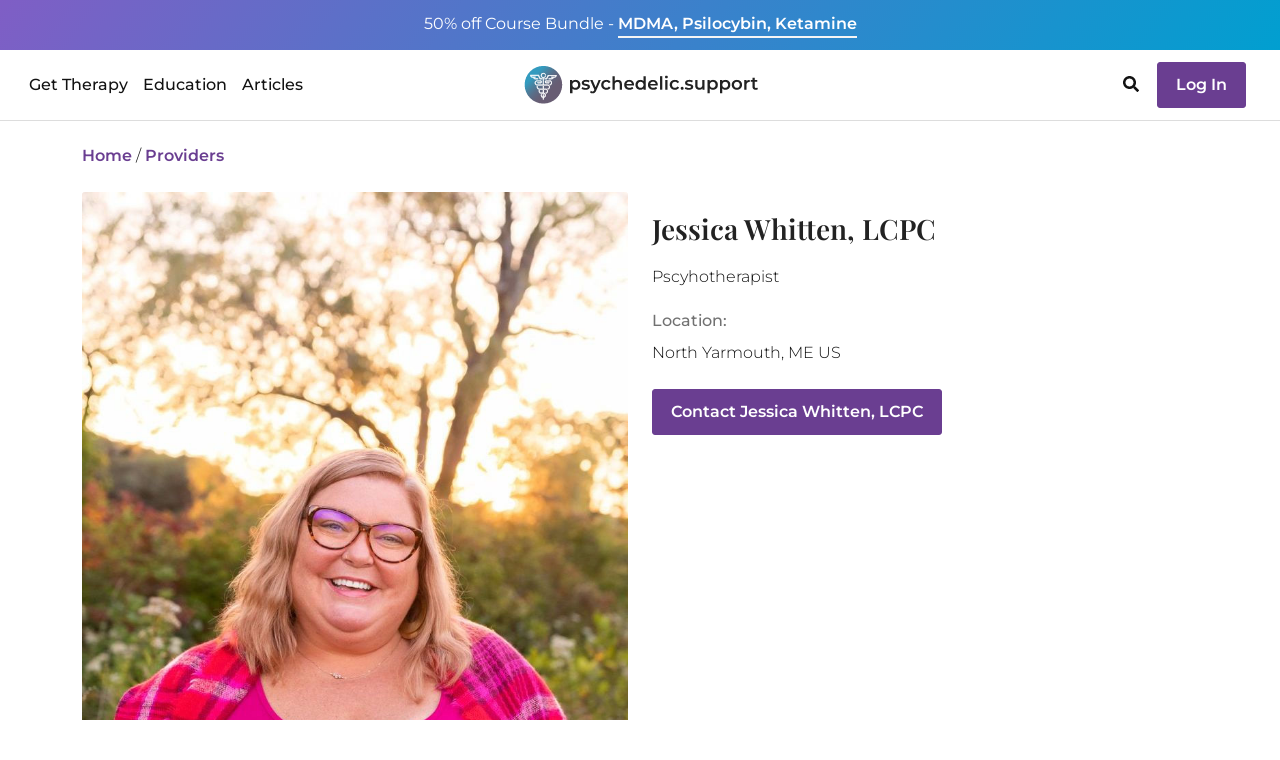

--- FILE ---
content_type: text/html;charset=UTF-8
request_url: https://psychedelic.support/network/jessica-whitten-lcpc/
body_size: 12187
content:
<!DOCTYPE html><html><head><meta charset="utf-8"><meta http-equiv="x-ua-compatible" content="ie=edge"><meta name="viewport" content="width=device-width, initial-scale=1, shrink-to-fit=no"><meta name="generator" content="Gatsby 5.9.0"><meta data-react-helmet="true" name="robots" content="index, follow, max-snippet:-1, max-image-preview:large, max-video-preview:-1"><meta data-react-helmet="true" name="googlebot" content="index, follow, max-snippet:-1, max-image-preview:large, max-video-preview:-1"><meta data-react-helmet="true" name="bingbot" content="index, follow, max-snippet:-1, max-image-preview:large, max-video-preview:-1"><meta data-react-helmet="true" name="description" content="I grew up exploring Maine’s coast and mountains, with various training, schooling, and life experiences in New Hampshire, The Virgin Islands, New Mexico, and Colorado. 

I received"><meta data-react-helmet="true" name="image" content="https://psychedelic.support/m/profiles/jessica-whitten-lcpc-P3H8BMJL8.jpg"><meta data-react-helmet="true" property="og:url" content="https://psychedelic.support/network/jessica-whitten-lcpc/"><meta data-react-helmet="true" property="og:title" content="Jessica Whitten, LCPC - Counselor in North Yarmouth, ME"><meta data-react-helmet="true" property="og:description" content="I grew up exploring Maine’s coast and mountains, with various training, schooling, and life experiences in New Hampshire, The Virgin Islands, New Mexico, and Colorado. 

I received"><meta data-react-helmet="true" property="og:image" content="https://psychedelic.support/m/profiles/jessica-whitten-lcpc-P3H8BMJL8.jpg"><meta data-react-helmet="true" name="twitter:card" content="summary_large_image"><meta data-react-helmet="true" name="twitter:creator" content="@psychedelicsupport"><meta data-react-helmet="true" name="twitter:title" content="Jessica Whitten, LCPC - Counselor in North Yarmouth, ME"><meta data-react-helmet="true" name="twitter:description" content="I grew up exploring Maine’s coast and mountains, with various training, schooling, and life experiences in New Hampshire, The Virgin Islands, New Mexico, and Colorado. 

I received"><meta data-react-helmet="true" name="twitter:image" content="https://psychedelic.support/m/profiles/jessica-whitten-lcpc-P3H8BMJL8.jpg"><link data-identity="gatsby-global-css" href="/styles.70b5faeb392e2c7c7e04.css" rel="stylesheet" type="text/css"><title data-react-helmet="true">Jessica Whitten, LCPC - Counselor in North Yarmouth, ME</title><link data-react-helmet="true" rel="canonical" href="https://psychedelic.support/network/jessica-whitten-lcpc/"><style>.gatsby-image-wrapper{position:relative;overflow:hidden}.gatsby-image-wrapper picture.object-fit-polyfill{position:static!important}.gatsby-image-wrapper img{bottom:0;height:100%;left:0;margin:0;max-width:none;padding:0;position:absolute;right:0;top:0;width:100%;object-fit:cover}.gatsby-image-wrapper [data-main-image]{opacity:0;transform:translateZ(0);transition:opacity .25s linear;will-change:opacity}.gatsby-image-wrapper-constrained{display:inline-block;vertical-align:top}</style><noscript><style>.gatsby-image-wrapper noscript [data-main-image]{opacity:1!important}.gatsby-image-wrapper [data-placeholder-image]{opacity:0!important}</style></noscript><script type="module">const e="undefined"!=typeof HTMLImageElement&&"loading"in HTMLImageElement.prototype;e&&document.body.addEventListener("load",(function(e){const t=e.target;if(void 0===t.dataset.mainImage)return;if(void 0===t.dataset.gatsbyImageSsr)return;let a=null,n=t;for(;null===a&&n;)void 0!==n.parentNode.dataset.gatsbyImageWrapper&&(a=n.parentNode),n=n.parentNode;const o=a.querySelector("[data-placeholder-image]"),r=new Image;r.src=t.currentSrc,r.decode().catch((()=>{})).then((()=>{t.style.opacity=1,o&&(o.style.opacity=0,o.style.transition="opacity 500ms linear")}))}),!0);</script><link rel="sitemap" type="application/xml" href="/sitemap-static.xml/sitemap-index.xml"><link rel="preload" as="font" type="font/woff2" crossorigin="anonymous" href="/static/webfonts/s/montserrat/v31/JTUHjIg1_i6t8kCHKm4532VJOt5-QNFgpCs16Hw5aXo.woff2"><link rel="preload" as="font" type="font/woff2" crossorigin="anonymous" href="/static/webfonts/s/montserrat/v31/JTUHjIg1_i6t8kCHKm4532VJOt5-QNFgpCtr6Hw5aXo.woff2"><link rel="preload" as="font" type="font/woff2" crossorigin="anonymous" href="/static/webfonts/s/montserrat/v31/JTUHjIg1_i6t8kCHKm4532VJOt5-QNFgpCtZ6Hw5aXo.woff2"><link rel="preload" as="font" type="font/woff2" crossorigin="anonymous" href="/static/webfonts/s/montserrat/v31/JTUHjIg1_i6t8kCHKm4532VJOt5-QNFgpCu173w5aXo.woff2"><link rel="preload" as="font" type="font/woff2" crossorigin="anonymous" href="/static/webfonts/s/playfairdisplay/v40/nuFvD-vYSZviVYUb_rj3ij__anPXJzDwcbmjWBN2PKdFvXDXbtM.woff2"><link rel="preload" as="font" type="font/woff2" crossorigin="anonymous" href="/static/webfonts/s/playfairdisplay/v40/nuFvD-vYSZviVYUb_rj3ij__anPXJzDwcbmjWBN2PKebunDXbtM.woff2"><style>@font-face{font-display:swap;font-family:Montserrat;font-style:normal;font-weight:300;src:url(/static/webfonts/s/montserrat/v31/JTUHjIg1_i6t8kCHKm4532VJOt5-QNFgpCs16Hw5aXo.woff2) format("woff2")}@font-face{font-display:swap;font-family:Montserrat;font-style:normal;font-weight:400;src:url(/static/webfonts/s/montserrat/v31/JTUHjIg1_i6t8kCHKm4532VJOt5-QNFgpCtr6Hw5aXo.woff2) format("woff2")}@font-face{font-display:swap;font-family:Montserrat;font-style:normal;font-weight:500;src:url(/static/webfonts/s/montserrat/v31/JTUHjIg1_i6t8kCHKm4532VJOt5-QNFgpCtZ6Hw5aXo.woff2) format("woff2")}@font-face{font-display:swap;font-family:Montserrat;font-style:normal;font-weight:600;src:url(/static/webfonts/s/montserrat/v31/JTUHjIg1_i6t8kCHKm4532VJOt5-QNFgpCu173w5aXo.woff2) format("woff2")}@font-face{font-display:swap;font-family:Montserrat;font-style:normal;font-weight:300;src:url(/static/webfonts/s/montserrat/v31/JTUHjIg1_i6t8kCHKm4532VJOt5-QNFgpCs16Hw5aXw.woff) format("woff")}@font-face{font-display:swap;font-family:Montserrat;font-style:normal;font-weight:400;src:url(/static/webfonts/s/montserrat/v31/JTUHjIg1_i6t8kCHKm4532VJOt5-QNFgpCtr6Hw5aXw.woff) format("woff")}@font-face{font-display:swap;font-family:Montserrat;font-style:normal;font-weight:500;src:url(/static/webfonts/s/montserrat/v31/JTUHjIg1_i6t8kCHKm4532VJOt5-QNFgpCtZ6Hw5aXw.woff) format("woff")}@font-face{font-display:swap;font-family:Montserrat;font-style:normal;font-weight:600;src:url(/static/webfonts/s/montserrat/v31/JTUHjIg1_i6t8kCHKm4532VJOt5-QNFgpCu173w5aXw.woff) format("woff")}@font-face{font-display:swap;font-family:Playfair Display;font-style:normal;font-weight:400;src:url(/static/webfonts/s/playfairdisplay/v40/nuFvD-vYSZviVYUb_rj3ij__anPXJzDwcbmjWBN2PKdFvXDXbtM.woff2) format("woff2")}@font-face{font-display:swap;font-family:Playfair Display;font-style:normal;font-weight:600;src:url(/static/webfonts/s/playfairdisplay/v40/nuFvD-vYSZviVYUb_rj3ij__anPXJzDwcbmjWBN2PKebunDXbtM.woff2) format("woff2")}@font-face{font-display:swap;font-family:Playfair Display;font-style:normal;font-weight:400;src:url(/static/webfonts/s/playfairdisplay/v40/nuFvD-vYSZviVYUb_rj3ij__anPXJzDwcbmjWBN2PKdFvXDXbtU.woff) format("woff")}@font-face{font-display:swap;font-family:Playfair Display;font-style:normal;font-weight:600;src:url(/static/webfonts/s/playfairdisplay/v40/nuFvD-vYSZviVYUb_rj3ij__anPXJzDwcbmjWBN2PKebunDXbtU.woff) format("woff")}</style><script id="cookieyes" type="text/javascript" src="https://cdn-cookieyes.com/client_data/fc0ca3212d8f8435e4b5e773/script.js"></script><script type="text/javascript" id="profile">window.psProfile = {"acceptingClients":true,"approach":"Hello\nI’M JESSICA WHITTEN, LCPC\nShe/Her\n\nI welcome clients of all stages, phases, genders, sexual identities and orientations, races, religions, and national origins. \n\nI will meet you exactly where you are, in this moment. \n\nMy personal approach to therapy is blending traditional and unconventional practices, encouraging personal growth and healing in a compassionate and non-judgmental setting. I believe each individual is whole and complete regardless of obstacles that may currently be present. Psychotherapy facilitates a sacred rediscovering of that innate wholeness, allowing you to collect possible fragments of yourself and find compassion and contentment at any age or stage of life.\n\nThrough our sessions, you or your loved one may experience the following:\n\nFresh perspectives\n\nUndiscovered insights\n\nAn ability to set boundaries that work\n\nNew solutions to old problems\n\nA sense of meaning, wholeness, connection, and well-being\n\nConfidence in yourself, who you are, and your decisions\n\nFun, playfulness, and humor\n\nMovement of energy and emotions","bio":"I grew up exploring Maine’s coast and mountains, with various training, schooling, and life experiences in New Hampshire, The Virgin Islands, New Mexico, and Colorado. \n\nI received my Bachelor of Science in Family Studies from the University of New Hampshire, Master of Science in Clinical Counseling from the University of Southern Maine, and an EMDRIA Certification in Eye Movement Desensitization and Reprocessing (EMDR) from the Colorado Center for Alternative Psychology. \n\nIn October of 2022, I completed a year-long fellowship program for Psychedelic Assisted Psychotherapy (PAP) with the Integrative Psychiatry Institute in Boulder, Colorado. This training also included a certificate program with the Multidisciplinary Association for Psychedelic Studies (MAPS), of San Jose, California. These two programs cater specifically to the research, history, and implementation of ketamine, psilocybin, and MDMA in psychotherapy.\n\nFollowing my licensure in 2005, I began working with clients experiencing mental health crises and later managed a mobile crisis intervention team--assessing lethality and levels of care. While in Santa Fe, I practiced both outpatient and in-home family therapy. Living in the southwest was an integral part of incorporating the spiritual aspect of counseling into my practice, where I was able to participate in courses and ceremonies of indigenous, feminist, and earth-based traditions. Upon my return to Maine in 2010, I opened my own private practice serving adults, couples, and children in the Greater Portland area. \n\nCurrently I am offering tele-health psychotherapy appointments for adults, and in-person Ketamine Assisted Psychotherapy (KAP) at our offices in North Yarmouth, Maine.","codeOfConduct":true,"created":"2023-01-24T20:05:55.329Z","education":["University of New Hampshire","University of Southern Maine"],"firstName":"Jessica","founded":"2010-12-15T00:00:00.000Z","images":["m/profiles/jessica-whitten-lcpc-P3H8BMJL8.jpg"],"inPerson":true,"insurance":[],"languages":["en"],"lastName":"Whitten","licenses":["Clinical Counselor","Maine","CC3296"],"locations":[{"country":"US","lon":-70.248749,"region":"ME","city":"North Yarmouth","lat":43.828939}],"name":"Jessica Whitten, LCPC","online":true,"payment":["Credit Card","Check"],"phone":"2078316386","population":["Adults","Women","Elders","BIPOC","Non-binary","LGBTQ"],"postNominal":["LCPC"],"preferredContact":["email"],"profession":"Counselor","profileType":"practitioner","race":["Caucasian/White"],"services":["Ketamine-assisted psychotherapy","Holistic approaches","Mind-body therapy","Trauma-focused psychotherapy","Cognitive Behavioral Therapy","Ketamine treatment","Psychedelic integration","Psychodynamic therapy","Psychiatric diagnosis","Pre- and post-ritual counseling"],"slidingScale":false,"slug":"jessica-whitten-lcpc","specialties":["Depression","Anxiety","Difficult psychedelic experiences","Grief","Identity exploration","Trauma","Stress","PTSD","Parenting","Marital and Relationships","Life Transitions","Mood disorders"],"substance":[],"thumbs":["m/profiles/jessica-whitten-lcpc-P3CH8BBJ9D.jpg"],"title":"Pscyhotherapist","training":[],"trainingOrg":["Integrative Psychiatry Institute","MAPS"],"ver":"published","web":["https://whittenwellnessmaine.com"],"work":"The first step is to email me with your interest in KAP (Jessica@WhittenWellnessMaine.com). I will then refer you to a local ketamine provider with whom I have developed an ongoing professional relationship.\n\nThis is an important step to make sure you are a safe candidate for KAP and avoid any unnecessary costs to you if it is not a safe or appropriate intervention.  This is a 45-90 minute session with the ketamine provider, reviewing your current and past psychiatric, medical and social history. Treatment planning and preparation for the medicine session will also occur during this appointment.\n\nWe will then schedule 1-3 preparatory sessions to facilitate your medicine experience. These are 50-minute sessions where you will receive important information about how to get the most out of your session, how to safely prepare for the medicine, and how to navigate the experience. This is also an opportunity for questions and build rapport. \n\nKetamine has many routes of administration, each with their own advantages. I work closely with a local prescriber using either oral or intramuscular administration. What works best for you will be part of a shared decision-making process in  the beginning of treatment.\n\nFor oral doses, the client will pick up their prescribed medication and will administer the cube or tablet themselves for the medicine session. \n\nFor intramuscular doses, we will meet at Bird’s Eye Wellness in Biddeford, Maine, where the entire session will take place. The medicine will be administered via injections by a highly trained medical professional, who will remain on-site. \n\nThe next step, and perhaps the most integral, is integration. Integration refers to the recognition of insights, creating meaning out of the session, and incorporating these changes into our daily life. In my experience, it is one of the most significant aspects in garnering the benefits that KAP has to offer.  In the days immediately following the medicine, the brain is at its peak malleability and reception for change.  During this time, we integrate the lessons learned through medicine sessions and make sense of what can sometimes be unclear meaning or messages from the journey."};</script><script type="application/ld+json" data-react-helmet="true" id="schema">{"@context":"https://schema.org","@graph":[{"@context":"https://schema.org","@type":"BreadcrumbList","itemListElement":[{"@type":"ListItem","position":0,"item":{"@id":"https://psychedelic.support/","name":"Home"}},{"@type":"ListItem","position":1,"item":{"@id":"https://psychedelic.support/provider-network/","name":"Provider Network"}},{"@type":"ListItem","position":2,"item":{"@id":"https://psychedelic.support/network/jessica-whitten-lcpc/","name":"Jessica Whitten, LCPC - Counselor in North Yarmouth, ME"}}]},{"@context":"https://schema.org","@type":"Person","familyName":"Whitten","givenName":"Jessica","jobTitle":"Pscyhotherapist","honorificSuffix":"LCPC","address":[{"@context":"https://schema.org","@type":"PostalAddress","addressCountry":"US","addressRegion":"ME","addressLocality":"North Yarmouth"}]}]}</script></head><body><div id="___gatsby"><div style="outline:none" tabindex="-1" id="gatsby-focus-wrapper"><div style="height:120px" class="wrapper-navbar"><div class="visibility-hidden"><div>Get Therapy<a href="/network/">Find a Licensed Provider</a><a href="/community/">Join a Community Group</a><a href="/resources/how-to-join-psychedelic-clinical-trial/">Join a Clinical Trial</a></div><div>Education<a href="/education/">Courses & Trainings</a><a href="/education/free-courses/">Free Courses</a><a href="/continuing-education/">Continuing Education</a><a href="/professional-connect/">Professional Connect</a><a href="/monthly-speaker-professional-networking/">Speaker Series</a><a href="/psychedelic-education-scholarship/">Diversity Scholarship</a></div><div>Articles<a href="/articles/">All Articles</a><a href="/articles/category/featured/">Featured Articles</a><a href="/articles/category/psychedelic-substance-guides/">Substance Guides</a><a href="/articles/category/psychedelic-professional-interviews/">Psychedelic Professional Interviews</a></div></div><div class="top-strip text-center open fixed"><div class="container"><div class="promotion d-none d-md-inline"><a href="/education/foundational-course-bundle-psilocybin-mdma-ketamine/"><span class="fw400">50% off Course Bundle - </span> <span class="underline fw600">MDMA, Psilocybin, Ketamine</span></a></div><div class="promotion d-inline d-md-none"><a href="/education/foundational-course-bundle-psilocybin-mdma-ketamine/"><span class="fw400">50% off Course Bundle - </span> <span class="underline fw600">MDMA, Psilocybin, Ketamine</span></a></div></div></div><nav class="abs-top 
           navbar-white
           top-strip-open navbar navbar-expand-lg"><div class="container-fluid"><div class="d-flex w100 container"><div style="width:100%"><div class="d-none d-lg-inline"><div class="top-nav-lg d-flex justify-content-between align-items-center"><div class="nav-block"><div class="desktop-nav"><ul class="navbar-nav "><li style="padding:23px 5px" class="nav-providers nav-item"><a class="alink ">Get Therapy</a></li><li style="padding:23px 5px" class="nav-providers nav-item"><a class="alink ">Education</a></li><li style="padding:23px 5px" class="nav-providers nav-item"><a class="alink ">Articles</a></li></ul><div class="visibility-hidden"><nav class="fixed-top d-flex flex-row justify-content-start desktop-menu top-strip-open navbar"><div class="container-fluid"><div class="menu pt-3"><div><ul class="navbar-nav"></ul></div></div></div></nav></div></div></div><div class="nav-block text-center"><a href="/"><img src="/static/logo-846a5d58cc859c3a6602ac1c9dd0276c.svg" alt="Psychedelic Support Logo" title="Go to Psychedelic Support Home" style="height:42px"></a></div><div class="nav-block"><ul class="navbar-nav"><li class="nav-cart me-2 nav-item"><div class="nav-cart cursor-pointer"></div></li><li class="nav-providers me-2 nav-item"><svg aria-hidden="true" focusable="false" data-prefix="fas" data-icon="search" class="svg-inline--fa fa-search fa-w-16 cursor-pointer" role="img" xmlns="http://www.w3.org/2000/svg" viewBox="0 0 512 512"><path fill="currentColor" d="M505 442.7L405.3 343c-4.5-4.5-10.6-7-17-7H372c27.6-35.3 44-79.7 44-128C416 93.1 322.9 0 208 0S0 93.1 0 208s93.1 208 208 208c48.3 0 92.7-16.4 128-44v16.3c0 6.4 2.5 12.5 7 17l99.7 99.7c9.4 9.4 24.6 9.4 33.9 0l28.3-28.3c9.4-9.4 9.4-24.6.1-34zM208 336c-70.7 0-128-57.2-128-128 0-70.7 57.2-128 128-128 70.7 0 128 57.2 128 128 0 70.7-57.2 128-128 128z"/></svg></li><li class="nav-login nav-item"><div><a href="/login/"><button class="login-btn btn btn-secondary">Log In</button></a></div></li></ul></div></div></div><div class="d-lg-none d-flex"><div class="top-nav d-lg-none d-flex flex-row justify-content-between align-items-center"><div><a href="/"><img src="/static/logo-846a5d58cc859c3a6602ac1c9dd0276c.svg" alt="Psychedelic Support Logo" title="Go to Psychedelic Support Home" style="height:42px"></a></div><div class="mobile-nav"><div id="tour-navbar-mobile"><button aria-expanded="false" class="navbar-toggler navbar-toggler "><span class="navbar-toggler-bar bar1"></span><span class="navbar-toggler-bar bar2"></span><span class="navbar-toggler-bar bar3"></span></button></div></div></div></div></div></div></div></nav></div><div class="main"><div class="container"><div class="network-profile loading"><div class="mt-4 row"><div class="col"><a href="/">Home</a> /<!-- --> <a class="cursor-pointer">Providers</a></div></div><div class="mt-4 mb-3 row"><div class="ms-auto me-auto col-md-6"><div class="profile-img"><img data-prop="img" id="primaryImg" src="https://psychedelic.support/m/profiles/jessica-whitten-lcpc-P3H8BMJL8.jpg" alt="Jessica Whitten, LCPC is a practitioner on Psychedelic.Support" class="display-none"></div></div><div class="col-md-6"><h1 class="profile-section profile-name" data-prop="name">Jessica Whitten, LCPC</h1><div class="profile-section profile-title" data-prop="title">Pscyhotherapist</div><div class="profile-section profile-location row"><div class="col-12"><div class="smooth-text-loader" data-prop="location">North Yarmouth ME</div></div></div></div></div><div class="mt-4"><div class="profile-section profile-work row"><div class="work col-12"><div class data-prop="work">The first step is to email me with your interest in KAP (Jessica@WhittenWellnessMaine.com). I will then refer you to a local ketamine provider with whom I have developed an ongoing professional relationship.

This is an important step to make sure you are a safe candidate for KAP and avoid any unnecessary costs to you if it is not a safe or appropriate intervention.  This is a 45-90 minute session with the ketamine provider, reviewing your current and past psychiatric, medical and social history. Treatment planning and preparation for the medicine session will also occur during this appointment.

We will then schedule 1-3 preparatory sessions to facilitate your medicine experience. These are 50-minute sessions where you will receive important information about how to get the most out of your session, how to safely prepare for the medicine, and how to navigate the experience. This is also an opportunity for questions and build rapport. 

Ketamine has many routes of administration, each with their own advantages. I work closely with a local prescriber using either oral or intramuscular administration. What works best for you will be part of a shared decision-making process in  the beginning of treatment.

For oral doses, the client will pick up their prescribed medication and will administer the cube or tablet themselves for the medicine session. 

For intramuscular doses, we will meet at Bird’s Eye Wellness in Biddeford, Maine, where the entire session will take place. The medicine will be administered via injections by a highly trained medical professional, who will remain on-site. 

The next step, and perhaps the most integral, is integration. Integration refers to the recognition of insights, creating meaning out of the session, and incorporating these changes into our daily life. In my experience, it is one of the most significant aspects in garnering the benefits that KAP has to offer.  In the days immediately following the medicine, the brain is at its peak malleability and reception for change.  During this time, we integrate the lessons learned through medicine sessions and make sense of what can sometimes be unclear meaning or messages from the journey.</div></div></div><div class="mt-3 profile-section profile-bio row"><div class="profile-bio col-12"><div class data-prop="bio">I grew up exploring Maine’s coast and mountains, with various training, schooling, and life experiences in New Hampshire, The Virgin Islands, New Mexico, and Colorado. 

I received my Bachelor of Science in Family Studies from the University of New Hampshire, Master of Science in Clinical Counseling from the University of Southern Maine, and an EMDRIA Certification in Eye Movement Desensitization and Reprocessing (EMDR) from the Colorado Center for Alternative Psychology. 

In October of 2022, I completed a year-long fellowship program for Psychedelic Assisted Psychotherapy (PAP) with the Integrative Psychiatry Institute in Boulder, Colorado. This training also included a certificate program with the Multidisciplinary Association for Psychedelic Studies (MAPS), of San Jose, California. These two programs cater specifically to the research, history, and implementation of ketamine, psilocybin, and MDMA in psychotherapy.

Following my licensure in 2005, I began working with clients experiencing mental health crises and later managed a mobile crisis intervention team--assessing lethality and levels of care. While in Santa Fe, I practiced both outpatient and in-home family therapy. Living in the southwest was an integral part of incorporating the spiritual aspect of counseling into my practice, where I was able to participate in courses and ceremonies of indigenous, feminist, and earth-based traditions. Upon my return to Maine in 2010, I opened my own private practice serving adults, couples, and children in the Greater Portland area. 

Currently I am offering tele-health psychotherapy appointments for adults, and in-person Ketamine Assisted Psychotherapy (KAP) at our offices in North Yarmouth, Maine.</div></div></div><div class="mt-3 profile-section profile-programs row"><div class="profile-approach col-12"><div class="smooth-text-loader" data-prop="programs"> </div></div></div></div><div class="mt-4 row"><div class="col"><a class="cursor-pointer">View more providers</a></div></div></div></div></div><footer class="footer footer-nav mt-5"><div class="container"><div class="mt-4 row"><div class="mt-2 col-12 col-md-3"><div class="row"><div class="title col-6 col-md-12">Us</div><div class="col-6 col-md-12"><a href="/our-story/">Our Story</a></div><div class="col-6 offset-6 col-md-12 offset-md-0"><a href="mailto:info@psychedelic.support">Contact</a></div><div class="social col-6 offset-6 col-md-12 offset-md-0"><a href="https://www.linkedin.com/company/psychedelic-support" title="Psychedelic Support on LinkedIn" target="_blank"><img src="[data-uri]" class="linkedin" alt="LinkedIn Icon" title="Psychedelic Support on LinkedIn"></a><a href="https://www.facebook.com/PsychedelicSupportNetwork" title="Psychedelic Support on Facebook" target="_blank"><img src="[data-uri]" class="facebook" alt="Facebook Icon" title="Psychedelic Support on Facebook"></a><a href="https://www.instagram.com/psychedelicsupport/" title="Psychedelic Support on Instagram" target="_blank"><img src="[data-uri]" class="instagram" alt="Instagram Icon" title="Psychedelic Support on Instagram"></a><a href="https://www.youtube.com/@psychedelicsupport" title="Psychedelic Support on Youtube" target="_blank"><img src="[data-uri]" class="youtube" alt="Youtube Icon" title="Psychedelic Support on Youtube"></a></div></div></div><div class="mt-2 col-12 col-md-3"><div class="row"><div class="title col-6 col-md-12">You</div><div class="col-6 col-md-12"><a href="/join/">Join our Network</a></div><div class="col-6 col-md-12"><a href="/professional-connect/">Professional Connect</a></div><div class="col-6 offset-6 col-md-12 offset-md-0"><a href="https://psychedelicsupport.talentlms.com" target="_blank" rel="noreferrer nofollow noopener">Course Login</a></div><div class="col-6 offset-6 col-md-12 offset-md-0"><div class="row"><div class="col-12"><a href="/login/">Sign In</a> / <a href="/login/">Sign Up</a></div></div></div></div></div><div class="mt-2 col-12 col-md-3"><div class="row"><div class="title col-6 col-md-12">More Info</div><div class="col-6 col-md-12"><a href="/resources/how-to-join-psychedelic-clinical-trial/">Join a Clinical Trial</a></div><div class="col-6 offset-6 col-md-12 offset-md-0"><a href="/education/">Courses & Trainings</a></div><div class="col-6 offset-6 col-md-12 offset-md-0"><a href="/psychedelic-education-scholarship/">Diversity Scholarship</a></div><div class="col-6 offset-6 col-md-12 offset-md-0"><a href="/education/free-courses/">Free Courses</a></div><div class="col-6 offset-6 col-md-12 offset-md-0"><a href="/faq/">FAQ</a></div><div class="col-6 offset-6 col-md-12 offset-md-0"><a href="/terms-of-service/">Terms of Service</a></div><div class="col-6 offset-6 col-md-12 offset-md-0"><a href="/equity-statement/">Equity Statement</a></div></div></div><div class="mt-2 subscribe col-12 col-md-3"><div class="title">Subscribe for News:</div><div class="subscribe-interests"><div><div class="row"><div class="col-12"><form role="form" class="subscribe-interests"><div class="row"><div class="col-12"><div class="mb-3 mb-3"><label for="name" id="lbl-email" class="form-label">Email:</label><input autocomplete="email" name="email" placeholder="Email" type="text" class="form-control" value></div></div></div><div class="row"><div class="text-center col-12"><button type="submit" id="btn-submit" class="btn btn-btrans">Sign Up</button></div></div></form></div></div><div class="row"><div class="col-12"></div></div></div></div></div></div><div class="mt-5 row"><div class="terms col-sm-12">Psychedelic Support and the providers listed here do not endorse the use of illegal substances. We recognize the necessity for empathetic care and harm reduction strategies. Providers do not break U.S. laws. Do not ask for illegal substances or referrals to underground practitioners.<br><div class="copyright mt-2">© <!-- -->2025<!-- --> <svg xmlns="http://www.w3.org/2000/svg" class="heart" viewBox="0 -256 1850 1850"><g transform="matrix(1,0,0,-1,37.966102,1343.4237)"><path d="m 896,-128 q -26,0 -44,18 L 228,492 q -10,8 -27.5,26 Q 183,536 145,583.5 107,631 77,681 47,731 23.5,802 0,873 0,940 q 0,220 127,344 127,124 351,124 62,0 126.5,-21.5 64.5,-21.5 120,-58 55.5,-36.5 95.5,-68.5 40,-32 76,-68 36,36 76,68 40,32 95.5,68.5 55.5,36.5 120,58 64.5,21.5 126.5,21.5 224,0 351,-124 127,-124 127,-344 0,-221 -229,-450 L 940,-110 q -18,-18 -44,-18"/></g></svg> Psychedelic Support Inc, All rights reserved  · <a href="/sitemap/">Sitemap</a></div></div></div></div></footer></div><div id="gatsby-announcer" style="position:absolute;top:0;width:1px;height:1px;padding:0;overflow:hidden;clip:rect(0, 0, 0, 0);white-space:nowrap;border:0" aria-live="assertive" aria-atomic="true"></div></div><script async src="https://api.goaffpro.com/loader.js?shop=psychedelicsupport.myshopify.com"></script><script defer>
          !function(f,b,e,v,n,t,s){if(f.fbq)return;n=f.fbq=function(){n.callMethod?
          n.callMethod.apply(n,arguments):n.queue.push(arguments)};if(!f._fbq)f._fbq=n;
          n.push=n;n.loaded=!0;n.version='2.0';n.queue=[];t=b.createElement(e);t.async=!0;
          t.src=v;s=b.getElementsByTagName(e)[0];s.parentNode.insertBefore(t,s)}(window,
          document,'script','https://connect.facebook.net/en_US/fbevents.js');
          fbq('init', '2590285181192234'); // Insert your pixel ID here.
          fbq('track', 'PageView');
      </script><script id="gatsby-script-loader">/*<![CDATA[*/window.pagePath="/network/profile/";/*]]>*/</script><!-- slice-start id="_gatsby-scripts-1" -->
          <script id="gatsby-chunk-mapping">
            window.___chunkMapping="{\"app\":[\"/app-6974c1131f7dd1eef529.js\"],\"gatsby-plugin-image\":[\"/gatsby-plugin-image-e7f81bf6a1899b0235cb.js\"],\"component---src-components-lc-templates-categories-category-tsx\":[\"/component---src-components-lc-templates-categories-category-tsx-89ab67c76794c50228f6.js\"],\"component---src-components-lc-templates-locations-location-tsx\":[\"/component---src-components-lc-templates-locations-location-tsx-07a0e0d3ec1154d3337e.js\"],\"component---src-components-pages-sitemap-sitemap-html-tsx\":[\"/component---src-components-pages-sitemap-sitemap-html-tsx-cc9a4997cd7de0513aa6.js\"],\"component---src-components-store-product-templates-course-tsx\":[\"/component---src-components-store-product-templates-course-tsx-c19bce47cd0b43b014a3.js\"],\"component---src-components-store-product-templates-gift-card-tsx\":[\"/component---src-components-store-product-templates-gift-card-tsx-83011a76657f262be701.js\"],\"component---src-components-store-product-templates-partner-program-tsx\":[\"/component---src-components-store-product-templates-partner-program-tsx-958aec5effae61ec2241.js\"],\"component---src-components-store-product-templates-print-book-print-book-tsx\":[\"/component---src-components-store-product-templates-print-book-print-book-tsx-e1a7efca454e3118174b.js\"],\"component---src-components-store-product-templates-training-tsx\":[\"/component---src-components-store-product-templates-training-tsx-603b65534f68b6980e8f.js\"],\"component---src-components-store-product-templates-workshop-tsx\":[\"/component---src-components-store-product-templates-workshop-tsx-63cdcc1e53dd55758e1f.js\"],\"component---src-components-wp-articles-category-js\":[\"/component---src-components-wp-articles-category-js-4ce0ce2fecd279b993ac.js\"],\"component---src-components-wp-articles-js\":[\"/component---src-components-wp-articles-js-76aff6eb7773020b80e3.js\"],\"component---src-components-wp-authors-author-tsx\":[\"/component---src-components-wp-authors-author-tsx-44324ed0ce2aed4b0050.js\"],\"component---src-components-wp-single-js\":[\"/component---src-components-wp-single-js-deabcdaa17e2401de905.js\"],\"component---src-components-wp-tags-tags-tsx\":[\"/component---src-components-wp-tags-tags-tsx-56dab9cb1b3106ca8ce8.js\"],\"component---src-pages-404-tsx\":[\"/component---src-pages-404-tsx-b8c2591a88938230fd4c.js\"],\"component---src-pages-admin-users-tsx\":[\"/component---src-pages-admin-users-tsx-9733d8e171ee7bec5019.js\"],\"component---src-pages-cart-tsx\":[\"/component---src-pages-cart-tsx-93e85b5d0839dbcbce96.js\"],\"component---src-pages-community-directory-tsx\":[\"/component---src-pages-community-directory-tsx-e557f6a77dc75f77b91e.js\"],\"component---src-pages-community-index-tsx\":[\"/component---src-pages-community-index-tsx-2a16fbbb3761e4da935c.js\"],\"component---src-pages-community-profile-tsx\":[\"/component---src-pages-community-profile-tsx-6f5a53ee2d1581867742.js\"],\"component---src-pages-continuing-education-tsx\":[\"/component---src-pages-continuing-education-tsx-87a66bf1339c13a20952.js\"],\"component---src-pages-education-course-faq-tsx\":[\"/component---src-pages-education-course-faq-tsx-c0aa5e2d460901dc043f.js\"],\"component---src-pages-education-free-courses-tsx\":[\"/component---src-pages-education-free-courses-tsx-72997ed374e2a9f6e0b5.js\"],\"component---src-pages-education-index-tsx\":[\"/component---src-pages-education-index-tsx-11979e872cef7a70c395.js\"],\"component---src-pages-education-polaris-insight-center-index-tsx\":[\"/component---src-pages-education-polaris-insight-center-index-tsx-305e38b8d0f071b62221.js\"],\"component---src-pages-equity-statement-tsx\":[\"/component---src-pages-equity-statement-tsx-9a2551063e7db7447c8c.js\"],\"component---src-pages-faq-tsx\":[\"/component---src-pages-faq-tsx-9144f971930e6b718f38.js\"],\"component---src-pages-google-oa-2-cb-index-tsx\":[\"/component---src-pages-google-oa-2-cb-index-tsx-1372df5ad2180e4eb030.js\"],\"component---src-pages-healthcare-provider-index-tsx\":[\"/component---src-pages-healthcare-provider-index-tsx-bcc8b0a132ae9a426532.js\"],\"component---src-pages-index-tsx\":[\"/component---src-pages-index-tsx-72688ff53685bf167938.js\"],\"component---src-pages-join-index-tsx\":[\"/component---src-pages-join-index-tsx-8b3b7b6027acab70fd87.js\"],\"component---src-pages-login-tsx\":[\"/component---src-pages-login-tsx-e9d0a16c496aa1ce1098.js\"],\"component---src-pages-monthly-speaker-professional-networking-tsx\":[\"/component---src-pages-monthly-speaker-professional-networking-tsx-58589df67e7332172b89.js\"],\"component---src-pages-my-index-tsx\":[\"/component---src-pages-my-index-tsx-be3765d47d8d7c0626be.js\"],\"component---src-pages-mycomeditations-index-tsx\":[\"/component---src-pages-mycomeditations-index-tsx-eb34dc616f7112486bf6.js\"],\"component---src-pages-network-index-tsx\":[\"/component---src-pages-network-index-tsx-a9cdbe3a65801cbf1595.js\"],\"component---src-pages-network-profile-tsx\":[\"/component---src-pages-network-profile-tsx-1a906c5481f55bc3ad4f.js\"],\"component---src-pages-operations-assistant-tsx\":[\"/component---src-pages-operations-assistant-tsx-75f795c45f90658234ef.js\"],\"component---src-pages-our-story-tsx\":[\"/component---src-pages-our-story-tsx-3df260ae2acd9ed53258.js\"],\"component---src-pages-press-release-tsx\":[\"/component---src-pages-press-release-tsx-f9b3a7e964837a4aaa59.js\"],\"component---src-pages-pricing-index-tsx\":[\"/component---src-pages-pricing-index-tsx-88195ad3672e6aa7f942.js\"],\"component---src-pages-professional-connect-index-tsx\":[\"/component---src-pages-professional-connect-index-tsx-0cb145130920a5a5b4cf.js\"],\"component---src-pages-provider-network-tsx\":[\"/component---src-pages-provider-network-tsx-55998cebed067d67c9e8.js\"],\"component---src-pages-psychedelic-curious-index-tsx\":[\"/component---src-pages-psychedelic-curious-index-tsx-f4c0c11c36ead82510ba.js\"],\"component---src-pages-psychedelic-education-scholarship-tsx\":[\"/component---src-pages-psychedelic-education-scholarship-tsx-d3ae40359aef43f92ddd.js\"],\"component---src-pages-resources-how-to-join-psychedelic-clinical-trial-tsx\":[\"/component---src-pages-resources-how-to-join-psychedelic-clinical-trial-tsx-9ee251c1d13f10aabd3c.js\"],\"component---src-pages-search-index-tsx\":[\"/component---src-pages-search-index-tsx-91f31818fb0a9d3350c6.js\"],\"component---src-pages-signup-tsx\":[\"/component---src-pages-signup-tsx-e1363b7cb688d174e789.js\"],\"component---src-pages-terms-of-service-tsx\":[\"/component---src-pages-terms-of-service-tsx-2865b5e164510ee200c7.js\"]}";
          </script>
        <script>window.___webpackCompilationHash="1fb3aa200a5b4409ea13";</script><script src="/webpack-runtime-61a65753d835d224acc2.js" async></script><script src="/framework-6791ef87c59e1bf787a1.js" async></script><script src="/11100001-49fc949da1dcbe394598.js" async></script><script src="/cb1608f2-35386429d38685ec62f0.js" async></script><script src="/app-6974c1131f7dd1eef529.js" async></script><!-- slice-end id="_gatsby-scripts-1" --></body></html>

--- FILE ---
content_type: text/html; charset=utf-8
request_url: https://www.google.com/recaptcha/api2/anchor?ar=1&k=6LfYRugUAAAAAB8D6JrCnTUzWaGE2Vy1Zz7ykrsy&co=aHR0cHM6Ly9wc3ljaGVkZWxpYy5zdXBwb3J0OjQ0Mw..&hl=en&v=PoyoqOPhxBO7pBk68S4YbpHZ&size=invisible&anchor-ms=20000&execute-ms=30000&cb=kf0r8omfqw5b
body_size: 49797
content:
<!DOCTYPE HTML><html dir="ltr" lang="en"><head><meta http-equiv="Content-Type" content="text/html; charset=UTF-8">
<meta http-equiv="X-UA-Compatible" content="IE=edge">
<title>reCAPTCHA</title>
<style type="text/css">
/* cyrillic-ext */
@font-face {
  font-family: 'Roboto';
  font-style: normal;
  font-weight: 400;
  font-stretch: 100%;
  src: url(//fonts.gstatic.com/s/roboto/v48/KFO7CnqEu92Fr1ME7kSn66aGLdTylUAMa3GUBHMdazTgWw.woff2) format('woff2');
  unicode-range: U+0460-052F, U+1C80-1C8A, U+20B4, U+2DE0-2DFF, U+A640-A69F, U+FE2E-FE2F;
}
/* cyrillic */
@font-face {
  font-family: 'Roboto';
  font-style: normal;
  font-weight: 400;
  font-stretch: 100%;
  src: url(//fonts.gstatic.com/s/roboto/v48/KFO7CnqEu92Fr1ME7kSn66aGLdTylUAMa3iUBHMdazTgWw.woff2) format('woff2');
  unicode-range: U+0301, U+0400-045F, U+0490-0491, U+04B0-04B1, U+2116;
}
/* greek-ext */
@font-face {
  font-family: 'Roboto';
  font-style: normal;
  font-weight: 400;
  font-stretch: 100%;
  src: url(//fonts.gstatic.com/s/roboto/v48/KFO7CnqEu92Fr1ME7kSn66aGLdTylUAMa3CUBHMdazTgWw.woff2) format('woff2');
  unicode-range: U+1F00-1FFF;
}
/* greek */
@font-face {
  font-family: 'Roboto';
  font-style: normal;
  font-weight: 400;
  font-stretch: 100%;
  src: url(//fonts.gstatic.com/s/roboto/v48/KFO7CnqEu92Fr1ME7kSn66aGLdTylUAMa3-UBHMdazTgWw.woff2) format('woff2');
  unicode-range: U+0370-0377, U+037A-037F, U+0384-038A, U+038C, U+038E-03A1, U+03A3-03FF;
}
/* math */
@font-face {
  font-family: 'Roboto';
  font-style: normal;
  font-weight: 400;
  font-stretch: 100%;
  src: url(//fonts.gstatic.com/s/roboto/v48/KFO7CnqEu92Fr1ME7kSn66aGLdTylUAMawCUBHMdazTgWw.woff2) format('woff2');
  unicode-range: U+0302-0303, U+0305, U+0307-0308, U+0310, U+0312, U+0315, U+031A, U+0326-0327, U+032C, U+032F-0330, U+0332-0333, U+0338, U+033A, U+0346, U+034D, U+0391-03A1, U+03A3-03A9, U+03B1-03C9, U+03D1, U+03D5-03D6, U+03F0-03F1, U+03F4-03F5, U+2016-2017, U+2034-2038, U+203C, U+2040, U+2043, U+2047, U+2050, U+2057, U+205F, U+2070-2071, U+2074-208E, U+2090-209C, U+20D0-20DC, U+20E1, U+20E5-20EF, U+2100-2112, U+2114-2115, U+2117-2121, U+2123-214F, U+2190, U+2192, U+2194-21AE, U+21B0-21E5, U+21F1-21F2, U+21F4-2211, U+2213-2214, U+2216-22FF, U+2308-230B, U+2310, U+2319, U+231C-2321, U+2336-237A, U+237C, U+2395, U+239B-23B7, U+23D0, U+23DC-23E1, U+2474-2475, U+25AF, U+25B3, U+25B7, U+25BD, U+25C1, U+25CA, U+25CC, U+25FB, U+266D-266F, U+27C0-27FF, U+2900-2AFF, U+2B0E-2B11, U+2B30-2B4C, U+2BFE, U+3030, U+FF5B, U+FF5D, U+1D400-1D7FF, U+1EE00-1EEFF;
}
/* symbols */
@font-face {
  font-family: 'Roboto';
  font-style: normal;
  font-weight: 400;
  font-stretch: 100%;
  src: url(//fonts.gstatic.com/s/roboto/v48/KFO7CnqEu92Fr1ME7kSn66aGLdTylUAMaxKUBHMdazTgWw.woff2) format('woff2');
  unicode-range: U+0001-000C, U+000E-001F, U+007F-009F, U+20DD-20E0, U+20E2-20E4, U+2150-218F, U+2190, U+2192, U+2194-2199, U+21AF, U+21E6-21F0, U+21F3, U+2218-2219, U+2299, U+22C4-22C6, U+2300-243F, U+2440-244A, U+2460-24FF, U+25A0-27BF, U+2800-28FF, U+2921-2922, U+2981, U+29BF, U+29EB, U+2B00-2BFF, U+4DC0-4DFF, U+FFF9-FFFB, U+10140-1018E, U+10190-1019C, U+101A0, U+101D0-101FD, U+102E0-102FB, U+10E60-10E7E, U+1D2C0-1D2D3, U+1D2E0-1D37F, U+1F000-1F0FF, U+1F100-1F1AD, U+1F1E6-1F1FF, U+1F30D-1F30F, U+1F315, U+1F31C, U+1F31E, U+1F320-1F32C, U+1F336, U+1F378, U+1F37D, U+1F382, U+1F393-1F39F, U+1F3A7-1F3A8, U+1F3AC-1F3AF, U+1F3C2, U+1F3C4-1F3C6, U+1F3CA-1F3CE, U+1F3D4-1F3E0, U+1F3ED, U+1F3F1-1F3F3, U+1F3F5-1F3F7, U+1F408, U+1F415, U+1F41F, U+1F426, U+1F43F, U+1F441-1F442, U+1F444, U+1F446-1F449, U+1F44C-1F44E, U+1F453, U+1F46A, U+1F47D, U+1F4A3, U+1F4B0, U+1F4B3, U+1F4B9, U+1F4BB, U+1F4BF, U+1F4C8-1F4CB, U+1F4D6, U+1F4DA, U+1F4DF, U+1F4E3-1F4E6, U+1F4EA-1F4ED, U+1F4F7, U+1F4F9-1F4FB, U+1F4FD-1F4FE, U+1F503, U+1F507-1F50B, U+1F50D, U+1F512-1F513, U+1F53E-1F54A, U+1F54F-1F5FA, U+1F610, U+1F650-1F67F, U+1F687, U+1F68D, U+1F691, U+1F694, U+1F698, U+1F6AD, U+1F6B2, U+1F6B9-1F6BA, U+1F6BC, U+1F6C6-1F6CF, U+1F6D3-1F6D7, U+1F6E0-1F6EA, U+1F6F0-1F6F3, U+1F6F7-1F6FC, U+1F700-1F7FF, U+1F800-1F80B, U+1F810-1F847, U+1F850-1F859, U+1F860-1F887, U+1F890-1F8AD, U+1F8B0-1F8BB, U+1F8C0-1F8C1, U+1F900-1F90B, U+1F93B, U+1F946, U+1F984, U+1F996, U+1F9E9, U+1FA00-1FA6F, U+1FA70-1FA7C, U+1FA80-1FA89, U+1FA8F-1FAC6, U+1FACE-1FADC, U+1FADF-1FAE9, U+1FAF0-1FAF8, U+1FB00-1FBFF;
}
/* vietnamese */
@font-face {
  font-family: 'Roboto';
  font-style: normal;
  font-weight: 400;
  font-stretch: 100%;
  src: url(//fonts.gstatic.com/s/roboto/v48/KFO7CnqEu92Fr1ME7kSn66aGLdTylUAMa3OUBHMdazTgWw.woff2) format('woff2');
  unicode-range: U+0102-0103, U+0110-0111, U+0128-0129, U+0168-0169, U+01A0-01A1, U+01AF-01B0, U+0300-0301, U+0303-0304, U+0308-0309, U+0323, U+0329, U+1EA0-1EF9, U+20AB;
}
/* latin-ext */
@font-face {
  font-family: 'Roboto';
  font-style: normal;
  font-weight: 400;
  font-stretch: 100%;
  src: url(//fonts.gstatic.com/s/roboto/v48/KFO7CnqEu92Fr1ME7kSn66aGLdTylUAMa3KUBHMdazTgWw.woff2) format('woff2');
  unicode-range: U+0100-02BA, U+02BD-02C5, U+02C7-02CC, U+02CE-02D7, U+02DD-02FF, U+0304, U+0308, U+0329, U+1D00-1DBF, U+1E00-1E9F, U+1EF2-1EFF, U+2020, U+20A0-20AB, U+20AD-20C0, U+2113, U+2C60-2C7F, U+A720-A7FF;
}
/* latin */
@font-face {
  font-family: 'Roboto';
  font-style: normal;
  font-weight: 400;
  font-stretch: 100%;
  src: url(//fonts.gstatic.com/s/roboto/v48/KFO7CnqEu92Fr1ME7kSn66aGLdTylUAMa3yUBHMdazQ.woff2) format('woff2');
  unicode-range: U+0000-00FF, U+0131, U+0152-0153, U+02BB-02BC, U+02C6, U+02DA, U+02DC, U+0304, U+0308, U+0329, U+2000-206F, U+20AC, U+2122, U+2191, U+2193, U+2212, U+2215, U+FEFF, U+FFFD;
}
/* cyrillic-ext */
@font-face {
  font-family: 'Roboto';
  font-style: normal;
  font-weight: 500;
  font-stretch: 100%;
  src: url(//fonts.gstatic.com/s/roboto/v48/KFO7CnqEu92Fr1ME7kSn66aGLdTylUAMa3GUBHMdazTgWw.woff2) format('woff2');
  unicode-range: U+0460-052F, U+1C80-1C8A, U+20B4, U+2DE0-2DFF, U+A640-A69F, U+FE2E-FE2F;
}
/* cyrillic */
@font-face {
  font-family: 'Roboto';
  font-style: normal;
  font-weight: 500;
  font-stretch: 100%;
  src: url(//fonts.gstatic.com/s/roboto/v48/KFO7CnqEu92Fr1ME7kSn66aGLdTylUAMa3iUBHMdazTgWw.woff2) format('woff2');
  unicode-range: U+0301, U+0400-045F, U+0490-0491, U+04B0-04B1, U+2116;
}
/* greek-ext */
@font-face {
  font-family: 'Roboto';
  font-style: normal;
  font-weight: 500;
  font-stretch: 100%;
  src: url(//fonts.gstatic.com/s/roboto/v48/KFO7CnqEu92Fr1ME7kSn66aGLdTylUAMa3CUBHMdazTgWw.woff2) format('woff2');
  unicode-range: U+1F00-1FFF;
}
/* greek */
@font-face {
  font-family: 'Roboto';
  font-style: normal;
  font-weight: 500;
  font-stretch: 100%;
  src: url(//fonts.gstatic.com/s/roboto/v48/KFO7CnqEu92Fr1ME7kSn66aGLdTylUAMa3-UBHMdazTgWw.woff2) format('woff2');
  unicode-range: U+0370-0377, U+037A-037F, U+0384-038A, U+038C, U+038E-03A1, U+03A3-03FF;
}
/* math */
@font-face {
  font-family: 'Roboto';
  font-style: normal;
  font-weight: 500;
  font-stretch: 100%;
  src: url(//fonts.gstatic.com/s/roboto/v48/KFO7CnqEu92Fr1ME7kSn66aGLdTylUAMawCUBHMdazTgWw.woff2) format('woff2');
  unicode-range: U+0302-0303, U+0305, U+0307-0308, U+0310, U+0312, U+0315, U+031A, U+0326-0327, U+032C, U+032F-0330, U+0332-0333, U+0338, U+033A, U+0346, U+034D, U+0391-03A1, U+03A3-03A9, U+03B1-03C9, U+03D1, U+03D5-03D6, U+03F0-03F1, U+03F4-03F5, U+2016-2017, U+2034-2038, U+203C, U+2040, U+2043, U+2047, U+2050, U+2057, U+205F, U+2070-2071, U+2074-208E, U+2090-209C, U+20D0-20DC, U+20E1, U+20E5-20EF, U+2100-2112, U+2114-2115, U+2117-2121, U+2123-214F, U+2190, U+2192, U+2194-21AE, U+21B0-21E5, U+21F1-21F2, U+21F4-2211, U+2213-2214, U+2216-22FF, U+2308-230B, U+2310, U+2319, U+231C-2321, U+2336-237A, U+237C, U+2395, U+239B-23B7, U+23D0, U+23DC-23E1, U+2474-2475, U+25AF, U+25B3, U+25B7, U+25BD, U+25C1, U+25CA, U+25CC, U+25FB, U+266D-266F, U+27C0-27FF, U+2900-2AFF, U+2B0E-2B11, U+2B30-2B4C, U+2BFE, U+3030, U+FF5B, U+FF5D, U+1D400-1D7FF, U+1EE00-1EEFF;
}
/* symbols */
@font-face {
  font-family: 'Roboto';
  font-style: normal;
  font-weight: 500;
  font-stretch: 100%;
  src: url(//fonts.gstatic.com/s/roboto/v48/KFO7CnqEu92Fr1ME7kSn66aGLdTylUAMaxKUBHMdazTgWw.woff2) format('woff2');
  unicode-range: U+0001-000C, U+000E-001F, U+007F-009F, U+20DD-20E0, U+20E2-20E4, U+2150-218F, U+2190, U+2192, U+2194-2199, U+21AF, U+21E6-21F0, U+21F3, U+2218-2219, U+2299, U+22C4-22C6, U+2300-243F, U+2440-244A, U+2460-24FF, U+25A0-27BF, U+2800-28FF, U+2921-2922, U+2981, U+29BF, U+29EB, U+2B00-2BFF, U+4DC0-4DFF, U+FFF9-FFFB, U+10140-1018E, U+10190-1019C, U+101A0, U+101D0-101FD, U+102E0-102FB, U+10E60-10E7E, U+1D2C0-1D2D3, U+1D2E0-1D37F, U+1F000-1F0FF, U+1F100-1F1AD, U+1F1E6-1F1FF, U+1F30D-1F30F, U+1F315, U+1F31C, U+1F31E, U+1F320-1F32C, U+1F336, U+1F378, U+1F37D, U+1F382, U+1F393-1F39F, U+1F3A7-1F3A8, U+1F3AC-1F3AF, U+1F3C2, U+1F3C4-1F3C6, U+1F3CA-1F3CE, U+1F3D4-1F3E0, U+1F3ED, U+1F3F1-1F3F3, U+1F3F5-1F3F7, U+1F408, U+1F415, U+1F41F, U+1F426, U+1F43F, U+1F441-1F442, U+1F444, U+1F446-1F449, U+1F44C-1F44E, U+1F453, U+1F46A, U+1F47D, U+1F4A3, U+1F4B0, U+1F4B3, U+1F4B9, U+1F4BB, U+1F4BF, U+1F4C8-1F4CB, U+1F4D6, U+1F4DA, U+1F4DF, U+1F4E3-1F4E6, U+1F4EA-1F4ED, U+1F4F7, U+1F4F9-1F4FB, U+1F4FD-1F4FE, U+1F503, U+1F507-1F50B, U+1F50D, U+1F512-1F513, U+1F53E-1F54A, U+1F54F-1F5FA, U+1F610, U+1F650-1F67F, U+1F687, U+1F68D, U+1F691, U+1F694, U+1F698, U+1F6AD, U+1F6B2, U+1F6B9-1F6BA, U+1F6BC, U+1F6C6-1F6CF, U+1F6D3-1F6D7, U+1F6E0-1F6EA, U+1F6F0-1F6F3, U+1F6F7-1F6FC, U+1F700-1F7FF, U+1F800-1F80B, U+1F810-1F847, U+1F850-1F859, U+1F860-1F887, U+1F890-1F8AD, U+1F8B0-1F8BB, U+1F8C0-1F8C1, U+1F900-1F90B, U+1F93B, U+1F946, U+1F984, U+1F996, U+1F9E9, U+1FA00-1FA6F, U+1FA70-1FA7C, U+1FA80-1FA89, U+1FA8F-1FAC6, U+1FACE-1FADC, U+1FADF-1FAE9, U+1FAF0-1FAF8, U+1FB00-1FBFF;
}
/* vietnamese */
@font-face {
  font-family: 'Roboto';
  font-style: normal;
  font-weight: 500;
  font-stretch: 100%;
  src: url(//fonts.gstatic.com/s/roboto/v48/KFO7CnqEu92Fr1ME7kSn66aGLdTylUAMa3OUBHMdazTgWw.woff2) format('woff2');
  unicode-range: U+0102-0103, U+0110-0111, U+0128-0129, U+0168-0169, U+01A0-01A1, U+01AF-01B0, U+0300-0301, U+0303-0304, U+0308-0309, U+0323, U+0329, U+1EA0-1EF9, U+20AB;
}
/* latin-ext */
@font-face {
  font-family: 'Roboto';
  font-style: normal;
  font-weight: 500;
  font-stretch: 100%;
  src: url(//fonts.gstatic.com/s/roboto/v48/KFO7CnqEu92Fr1ME7kSn66aGLdTylUAMa3KUBHMdazTgWw.woff2) format('woff2');
  unicode-range: U+0100-02BA, U+02BD-02C5, U+02C7-02CC, U+02CE-02D7, U+02DD-02FF, U+0304, U+0308, U+0329, U+1D00-1DBF, U+1E00-1E9F, U+1EF2-1EFF, U+2020, U+20A0-20AB, U+20AD-20C0, U+2113, U+2C60-2C7F, U+A720-A7FF;
}
/* latin */
@font-face {
  font-family: 'Roboto';
  font-style: normal;
  font-weight: 500;
  font-stretch: 100%;
  src: url(//fonts.gstatic.com/s/roboto/v48/KFO7CnqEu92Fr1ME7kSn66aGLdTylUAMa3yUBHMdazQ.woff2) format('woff2');
  unicode-range: U+0000-00FF, U+0131, U+0152-0153, U+02BB-02BC, U+02C6, U+02DA, U+02DC, U+0304, U+0308, U+0329, U+2000-206F, U+20AC, U+2122, U+2191, U+2193, U+2212, U+2215, U+FEFF, U+FFFD;
}
/* cyrillic-ext */
@font-face {
  font-family: 'Roboto';
  font-style: normal;
  font-weight: 900;
  font-stretch: 100%;
  src: url(//fonts.gstatic.com/s/roboto/v48/KFO7CnqEu92Fr1ME7kSn66aGLdTylUAMa3GUBHMdazTgWw.woff2) format('woff2');
  unicode-range: U+0460-052F, U+1C80-1C8A, U+20B4, U+2DE0-2DFF, U+A640-A69F, U+FE2E-FE2F;
}
/* cyrillic */
@font-face {
  font-family: 'Roboto';
  font-style: normal;
  font-weight: 900;
  font-stretch: 100%;
  src: url(//fonts.gstatic.com/s/roboto/v48/KFO7CnqEu92Fr1ME7kSn66aGLdTylUAMa3iUBHMdazTgWw.woff2) format('woff2');
  unicode-range: U+0301, U+0400-045F, U+0490-0491, U+04B0-04B1, U+2116;
}
/* greek-ext */
@font-face {
  font-family: 'Roboto';
  font-style: normal;
  font-weight: 900;
  font-stretch: 100%;
  src: url(//fonts.gstatic.com/s/roboto/v48/KFO7CnqEu92Fr1ME7kSn66aGLdTylUAMa3CUBHMdazTgWw.woff2) format('woff2');
  unicode-range: U+1F00-1FFF;
}
/* greek */
@font-face {
  font-family: 'Roboto';
  font-style: normal;
  font-weight: 900;
  font-stretch: 100%;
  src: url(//fonts.gstatic.com/s/roboto/v48/KFO7CnqEu92Fr1ME7kSn66aGLdTylUAMa3-UBHMdazTgWw.woff2) format('woff2');
  unicode-range: U+0370-0377, U+037A-037F, U+0384-038A, U+038C, U+038E-03A1, U+03A3-03FF;
}
/* math */
@font-face {
  font-family: 'Roboto';
  font-style: normal;
  font-weight: 900;
  font-stretch: 100%;
  src: url(//fonts.gstatic.com/s/roboto/v48/KFO7CnqEu92Fr1ME7kSn66aGLdTylUAMawCUBHMdazTgWw.woff2) format('woff2');
  unicode-range: U+0302-0303, U+0305, U+0307-0308, U+0310, U+0312, U+0315, U+031A, U+0326-0327, U+032C, U+032F-0330, U+0332-0333, U+0338, U+033A, U+0346, U+034D, U+0391-03A1, U+03A3-03A9, U+03B1-03C9, U+03D1, U+03D5-03D6, U+03F0-03F1, U+03F4-03F5, U+2016-2017, U+2034-2038, U+203C, U+2040, U+2043, U+2047, U+2050, U+2057, U+205F, U+2070-2071, U+2074-208E, U+2090-209C, U+20D0-20DC, U+20E1, U+20E5-20EF, U+2100-2112, U+2114-2115, U+2117-2121, U+2123-214F, U+2190, U+2192, U+2194-21AE, U+21B0-21E5, U+21F1-21F2, U+21F4-2211, U+2213-2214, U+2216-22FF, U+2308-230B, U+2310, U+2319, U+231C-2321, U+2336-237A, U+237C, U+2395, U+239B-23B7, U+23D0, U+23DC-23E1, U+2474-2475, U+25AF, U+25B3, U+25B7, U+25BD, U+25C1, U+25CA, U+25CC, U+25FB, U+266D-266F, U+27C0-27FF, U+2900-2AFF, U+2B0E-2B11, U+2B30-2B4C, U+2BFE, U+3030, U+FF5B, U+FF5D, U+1D400-1D7FF, U+1EE00-1EEFF;
}
/* symbols */
@font-face {
  font-family: 'Roboto';
  font-style: normal;
  font-weight: 900;
  font-stretch: 100%;
  src: url(//fonts.gstatic.com/s/roboto/v48/KFO7CnqEu92Fr1ME7kSn66aGLdTylUAMaxKUBHMdazTgWw.woff2) format('woff2');
  unicode-range: U+0001-000C, U+000E-001F, U+007F-009F, U+20DD-20E0, U+20E2-20E4, U+2150-218F, U+2190, U+2192, U+2194-2199, U+21AF, U+21E6-21F0, U+21F3, U+2218-2219, U+2299, U+22C4-22C6, U+2300-243F, U+2440-244A, U+2460-24FF, U+25A0-27BF, U+2800-28FF, U+2921-2922, U+2981, U+29BF, U+29EB, U+2B00-2BFF, U+4DC0-4DFF, U+FFF9-FFFB, U+10140-1018E, U+10190-1019C, U+101A0, U+101D0-101FD, U+102E0-102FB, U+10E60-10E7E, U+1D2C0-1D2D3, U+1D2E0-1D37F, U+1F000-1F0FF, U+1F100-1F1AD, U+1F1E6-1F1FF, U+1F30D-1F30F, U+1F315, U+1F31C, U+1F31E, U+1F320-1F32C, U+1F336, U+1F378, U+1F37D, U+1F382, U+1F393-1F39F, U+1F3A7-1F3A8, U+1F3AC-1F3AF, U+1F3C2, U+1F3C4-1F3C6, U+1F3CA-1F3CE, U+1F3D4-1F3E0, U+1F3ED, U+1F3F1-1F3F3, U+1F3F5-1F3F7, U+1F408, U+1F415, U+1F41F, U+1F426, U+1F43F, U+1F441-1F442, U+1F444, U+1F446-1F449, U+1F44C-1F44E, U+1F453, U+1F46A, U+1F47D, U+1F4A3, U+1F4B0, U+1F4B3, U+1F4B9, U+1F4BB, U+1F4BF, U+1F4C8-1F4CB, U+1F4D6, U+1F4DA, U+1F4DF, U+1F4E3-1F4E6, U+1F4EA-1F4ED, U+1F4F7, U+1F4F9-1F4FB, U+1F4FD-1F4FE, U+1F503, U+1F507-1F50B, U+1F50D, U+1F512-1F513, U+1F53E-1F54A, U+1F54F-1F5FA, U+1F610, U+1F650-1F67F, U+1F687, U+1F68D, U+1F691, U+1F694, U+1F698, U+1F6AD, U+1F6B2, U+1F6B9-1F6BA, U+1F6BC, U+1F6C6-1F6CF, U+1F6D3-1F6D7, U+1F6E0-1F6EA, U+1F6F0-1F6F3, U+1F6F7-1F6FC, U+1F700-1F7FF, U+1F800-1F80B, U+1F810-1F847, U+1F850-1F859, U+1F860-1F887, U+1F890-1F8AD, U+1F8B0-1F8BB, U+1F8C0-1F8C1, U+1F900-1F90B, U+1F93B, U+1F946, U+1F984, U+1F996, U+1F9E9, U+1FA00-1FA6F, U+1FA70-1FA7C, U+1FA80-1FA89, U+1FA8F-1FAC6, U+1FACE-1FADC, U+1FADF-1FAE9, U+1FAF0-1FAF8, U+1FB00-1FBFF;
}
/* vietnamese */
@font-face {
  font-family: 'Roboto';
  font-style: normal;
  font-weight: 900;
  font-stretch: 100%;
  src: url(//fonts.gstatic.com/s/roboto/v48/KFO7CnqEu92Fr1ME7kSn66aGLdTylUAMa3OUBHMdazTgWw.woff2) format('woff2');
  unicode-range: U+0102-0103, U+0110-0111, U+0128-0129, U+0168-0169, U+01A0-01A1, U+01AF-01B0, U+0300-0301, U+0303-0304, U+0308-0309, U+0323, U+0329, U+1EA0-1EF9, U+20AB;
}
/* latin-ext */
@font-face {
  font-family: 'Roboto';
  font-style: normal;
  font-weight: 900;
  font-stretch: 100%;
  src: url(//fonts.gstatic.com/s/roboto/v48/KFO7CnqEu92Fr1ME7kSn66aGLdTylUAMa3KUBHMdazTgWw.woff2) format('woff2');
  unicode-range: U+0100-02BA, U+02BD-02C5, U+02C7-02CC, U+02CE-02D7, U+02DD-02FF, U+0304, U+0308, U+0329, U+1D00-1DBF, U+1E00-1E9F, U+1EF2-1EFF, U+2020, U+20A0-20AB, U+20AD-20C0, U+2113, U+2C60-2C7F, U+A720-A7FF;
}
/* latin */
@font-face {
  font-family: 'Roboto';
  font-style: normal;
  font-weight: 900;
  font-stretch: 100%;
  src: url(//fonts.gstatic.com/s/roboto/v48/KFO7CnqEu92Fr1ME7kSn66aGLdTylUAMa3yUBHMdazQ.woff2) format('woff2');
  unicode-range: U+0000-00FF, U+0131, U+0152-0153, U+02BB-02BC, U+02C6, U+02DA, U+02DC, U+0304, U+0308, U+0329, U+2000-206F, U+20AC, U+2122, U+2191, U+2193, U+2212, U+2215, U+FEFF, U+FFFD;
}

</style>
<link rel="stylesheet" type="text/css" href="https://www.gstatic.com/recaptcha/releases/PoyoqOPhxBO7pBk68S4YbpHZ/styles__ltr.css">
<script nonce="AEqFF04BNAcBEumqWs82kQ" type="text/javascript">window['__recaptcha_api'] = 'https://www.google.com/recaptcha/api2/';</script>
<script type="text/javascript" src="https://www.gstatic.com/recaptcha/releases/PoyoqOPhxBO7pBk68S4YbpHZ/recaptcha__en.js" nonce="AEqFF04BNAcBEumqWs82kQ">
      
    </script></head>
<body><div id="rc-anchor-alert" class="rc-anchor-alert"></div>
<input type="hidden" id="recaptcha-token" value="[base64]">
<script type="text/javascript" nonce="AEqFF04BNAcBEumqWs82kQ">
      recaptcha.anchor.Main.init("[\x22ainput\x22,[\x22bgdata\x22,\x22\x22,\[base64]/[base64]/[base64]/[base64]/[base64]/[base64]/KGcoTywyNTMsTy5PKSxVRyhPLEMpKTpnKE8sMjUzLEMpLE8pKSxsKSksTykpfSxieT1mdW5jdGlvbihDLE8sdSxsKXtmb3IobD0odT1SKEMpLDApO08+MDtPLS0pbD1sPDw4fFooQyk7ZyhDLHUsbCl9LFVHPWZ1bmN0aW9uKEMsTyl7Qy5pLmxlbmd0aD4xMDQ/[base64]/[base64]/[base64]/[base64]/[base64]/[base64]/[base64]\\u003d\x22,\[base64]\\u003d\\u003d\x22,\[base64]/DtlzDkGzDsyDCl3cFCWF/WMOKwofDoA9SesOcw5pxwr7DrsO/w4xewrBhG8OMScKWHzfCocKSw6NoJ8K0w456wpLCswLDsMO6ERbCqVoVWRTCrsOeWMKrw4kzw4jDkcOTw4fCs8K0E8O/wqRIw77Cgg3CtcOEwrPDlsKEwqJiwohDaVVPwqklE8O4CMOxwoUJw47CscOow7IlDw7CgcOKw4XCjBDDp8KpI8O/w6vDg8OVw6DDhMKnw7jDkCoVL1ciD8OMbzbDqhTCukUEb2QhXMOnw5vDjsK3RsKaw6g/AsKbBsKtwpk9wpYBasKfw5kAwqTCskQieVcEwrHCi1jDp8KkNkzCusKgwo8nwonCpzjDgwAxw7YJGsKbwoQLwo02CkXCjsKhw5c5wqbDvB7Crmp8P1/DtsOoEi4ywokowoVqYQfDqg3DqsKkw5o8w7nDjGgjw6UOwqhdNlnCkcKawpA6wpcIwoRYw4FRw5xZwqUEYjk7wp/CqTvDt8KdwpbDr3M+E8KZw77Dm8KkPFQIHQjCmMKDaiHDhcOrYsO4wpbCuRFeBcKlwrYBKsO4w5dTX8KTB8Kkd3N9wpDDj8OmwqXChnkxwqpWwoXCjTXDuMKQe1Viw59Pw61DKy/DtcORTlTChRciwoBSw78zUcO6bgUNw4TCpcKyKsKrw7Npw4ppVycdcj/[base64]/[base64]/DrsOUIMOBw6XCuQBoLcKXGmTDm2DCjHYywrgBOcOOcMOOwrrCoCfDiHwYEsO8wq06YsOBw47DgsK+wotLEkcswqDCoMOSUAlVambDkS0aW8OwR8K0EXVrw4jDli/DnMKgVcOFVMKJC8OEV8KrEcOwwpVzwrlNGzXDkysXLFfDjifDoAtTwrYGORhbbQ0sDSXCm8K/[base64]/DpMOVwo/DlxvDjn4Vw4YUZsOiUsO8wrjCpgjCojTCvjPDskAsNn0lw6oAwoHCk1o2SMOZcsOpw491IDMQwqlGbnTDvXLDosOPw4/CksKKwpQbw5JRw4xALcO0w7MZw7PDkMKpw5oVw5fCmsKYQ8OJTMOjGcOJLzY/wrkaw7VkO8OQwoU/RTjDg8K8JcKbQAvCmcOAwojDjTzCkcK9w79XwrYUwp9sw7bChy83CsKRcktSPMK8w6BeAgQZwrPCrxDDjR1ow7vDvGPDvU/DqV0LwqEzw6bDgTpMIEzCjU/Cg8KTwqpSw5BlG8KywpDDmn/CosOIwoFFw5/DnsOHw7fCk3vDgcO2w5o0dsK3XCnDt8KUw591fD5rw7gCXcORwoLCjVTDkMO/w5PCuBfCvMOXUVzDg3/CkgfCmSxqBsKzb8KZcMKqecK9w6BGZ8KabWNMwqpcGcKAw7LDtzspN1pVdnM9w4zDk8KTw7IcZ8OBBj0sdQJedMKbM3V3DAdvICZ1wrIQbcO5w40uwo/CiMO/wolUXgpOE8Klw4BWwoTDu8OEUsOUe8OXw6nDlsKTGV4qwonCmcKnAcKiRcKPwp/[base64]/DvB8Ewp7CisONYMKTw5oRwqZNwpnCvMKPOWd1DS8dwr/[base64]/DhE03woYbw5Miw6LDghtVw5nDksO9w64iwrDCtsOAwqwOSsO8w5vDsHsBP8OgEMK/KTs9w4RZfTHDk8KUWMKxw4RIWMKJYSTDvGzCgMOlwqrCtcKhw6QoMsKzDMKHwqzDn8K0w4tMw6XDoz7CtcKqwocWbH8QGRwww5TCicKlZ8KbQsKKODDCiCnCqMKIwrg9wpscPMOheAptw4XDjsKzXlBpbz/[base64]/WUs0AmxTw4TCg8OtbEnDtgXDlnbDswvCv8KpwokSC8O5woLCjRLCt8K/UQbDn0waFiwTTcK4QMOtXjbDh3NYwrEsITHDqcKfw5nClsOECxsKw4XDk2tUUQfCisK+wqzCi8KUw5vDmsKlwrvDn8O3wrVLdSvCmcK7MWcMNsO9w5Iuw6XDgMOLw57DlVHDkMO9wr/ClcK5wr84RcK4L3/DscKoJsKiWMODw7HDvxcUw5Vvwp82eMKRDw3DpcKGw7nDulPDvMOXw5TCvMKrTwwBw4zCoMORwpjDkmB8w5htKMKOw6YGCsOuwqJ9wpJyQFN6f3/Dkz5Aa3VJw4VKw6/DpMKiwqHDixcLwrN0wqU1EmskwoDDvMO3RMKBYcK9KsKMTmJFwqhowpTCg2nDgwrDq0glJsKfwpNBCMOFwoppwpjCnnzDiExawpfDocOuwo3CrsO2KsKSworDrsKUwqV5ZsK1eBQqw43Ci8KUwofCsHEVJA85NMKbDEzCrsOcbg/DkMOlw6/DhcKww6zCtcOBVcOSw4PDv8KgTcK6WMKowq9eCUvCg1xPLsKEwr3DjsKsd8OaWsO2w4EED0/ChTrDmi9oIgprZAMuNE1Tw7IpwrkKw7zCgcKXHMOCw57Dp10xFXMhAMOKSQbCvsKPw7LCvsOlf1PCpsKvcmfDi8KcCy3DlhRRwq7Cq1gVwrLDvxRAPxbDhsOhbXUBNhZBwp/Crm4KEzAew4NMOsO/w7MFScKDwqEDwoUIaMOcwqrDnVoewofDhkPCqMOMSkvDjsK5XMOIYcKRwqTDiMKObEA3w4XChCBkHMKvwppXa3/DoxsCw41tBn9qw5jCgWtWwoPDhMOCFcKJwpvCnzbDgUg6w4LDoH9yWxR2M3XDtjRYCcOyZFjDtMOYwrQLUTNhw64iwp4oUGXCscKnT1sQF21DwrbCucOrIA/CrXnDimorT8OEdMK7wp8WworDgsOTw5XCt8O5w5wQPcKwwrVRGsKFw7fCjV7Cq8KIwo7DhVVkw5bCq0jCmSvCq8OSUjrDjjQdw5/CrAthw4nCusKcwoXDuifCjMKLw7p8w4HDrW7Cj8KDNQ09w5PDohzDg8KOJsK9f8OgahTCm3kyU8KIcMKwDkrCv8OOw6xqL1TDi24zbMKyw7bDncK5G8OpOcOkKsKrw6rCvW/DvRLDoMKNecKCwoJ0wrPDtxZ6UWrDvgnCkH1VEH9+woHDonbCoMOjMxvCkMK+fcOEb8O/[base64]/DksKdwpLDnnbDjCfDtX/[base64]/aUVdZD5Gwq3CmcOtYcKBw5PDj8K4XcKbw6kOD8OSFmrCiT3Dqk3CrMK8wpXCmCYxwqdqFcKUHsKONsKiDcOMAz/DnsKTwqY6M0DCtgQ/w7XDim4gw4d/aSRsw44Sw7N+w5zCpsK7c8KsUxAJw407D8KBwqXCmcOmTkPCtXwgw6c9w4LCosKfMmnDk8OMQFnDosKOwpHCtcOFw5DCvMKedMOoNUPDncK5UMKzwoIWdQDDm8OEwog8dsKbwqzDtzwpaMOOdMOjwr/CgcKzPyPCqsK4MsKPw6nDtizCswLDl8O2MQUGwonDncO9Qik5w69lwqknOsOiwoZWLcKCwqfDrGjCnCgXN8K8w43ClRtyw6fCoAFlw6BKw69uw7MiKVrCixvCgnfDiMOHY8O/LMKdw4/CssKBwoNpwpDDr8K8BMOPwphTw5sWbWkRLjQAwp7Cn8KsMwfDocKqfMKCJcKEDV3CqcOPwqfCtGYuKX7Dq8KIecKPwq99dG3Dsh9pwo/CpinComDDuMOkZMOmd3HDvBDCkhXDrsOhw4bCqMOHwobDs3k2wojDjcKELsOfw6pvdsKTScKew4UxAcK/wqdJPcKgw4jCjnMkHgHCo8OGby0Xw4t3w4bCm8KdJ8KNwpB1w4fCvcO6VFUpFcK5LsOGwpjDpnfDu8KRwrHCh8KoMcOTwoLDmMKsOSnCu8K8OsOrwpVHJz0CXMO/[base64]/DrBnDtmFIQCJBFsORw6TDnMOCB8KTSsKvRMOMTnlBUzhaBsK/woNFQwDDicKzwqXCpFUIw7PDqHVOLMKEaRfDjcOaw6XDpsOkTRltTMKrfyrDqj0xw67DgsKoFcOvwo/DnzvDok/DhG3DsF3ChsOCw57DhcK8w6AjwrzDr23DhMK2PCJCw78MwqHDjMOuwoXCqcO+wohAwr/DisKgAWDClk3CuntwM8OJfMOdRmRGPFLDsEw4w71vwq/DkFAqwqEuw5UgKiLDtMKlwo3DlsKTaMO6HcKJVU/DgA3CgUHCvcOSGlzClsOFGS0tw4bDoHbCucO2wq3DjjrCpBoPwpQGRMOKZn0/wqQMYCLCjsKvwrl7w6QxfzfDsXNOwqkHwqnDgEDDuMKZw7hSGh7DpxjCgsKjDcK6wqB2w70QFMOuw7nCjEPDphzDjMOvZMOYTELDmRsNAMO6ETU1w47CmsOgfjTDk8KMwoRrUXDDlsKJw7nCgcOUw6xTEHTCsg/CocOwAGdtDsOTBsKJw5XCpsKvAU4twpg0w4/ChsOKV8KNXMKiwo8BWBrDkDwWY8Omw6pUw6PDk8OiTMKiw7jDiQNaRSDDk8Oew5rDrA3ChsOmR8Ouc8ORcjvDrMOzwqLDp8OSw5jDgMKPKQDDgRtnwr4ER8KlHsOKaQLCpgQLZFgkwo/[base64]/Ch2DDljRVw6pOwqXCn8O4JsKHDVkCwp7Cm8KXLh5Xw7s/w5wtJCHDvcOBwoYMHsOaw5rDhmFyasOcw63DvBZKw7ltVsOYdG3DkWrClcOUwoV/w5fCvMKMwp3Ck8KEKX7DkMKYwpoHFsO8w5PDn0onwoIPFBAkwqF/w7bDm8OVXC47w4Nxw7jDn8OHRsKrw7pHw6YvLcKUwpQgwrTDqjFFIRRJwoUhw5XDlsK9wq3Cv0Mqwq17w6rDrUzDqsOPwpRDbsOhGBDCsEMxQnDDpsKMAMKsw75hXDfCjAAadcOew77CvsKmw6bClMKawq/CgMOQKVbCnsKXaMKgwo7CoxZnJcOEw5zDmcKHw7jCoFnCo8O6FQ5yQMOdM8KKCyNgXMK+P0XCo8O4DCw/w50AYGFnwp3Ci8Omw6vDqsOkY2pAwoQnwp0Rw7zDpQ8Bwp9RwrnChcOYZsKtwo/CjEjCusO2DAUkJ8K6w4nCiCcBIyTCh13DjS8RwrXDisKPORTDtDxtUcO0wrDCr0TDs8OywrF7wo19dGwwLVBAw7TCssOUwrRjDz/Dgz3Du8Kzw5/CjjXDpcOGBiHDgcOpCsKDT8Kuwq3CpxDDoMKUw6DCsiDDq8OXw57DuMO1w59hw5MVSMOdSwPCgcK2woLCpXjCuMOLw4vCpiQAEMOkw7fDt1LDtSPCgcOtC2HDnzbCqMOkUXXCt3o+ZsKZwo/DnSoaWjbCgMKNw5c9Vm8SworCixnDj3JHDVtww6rCqR82fVFfPSDCuVtTw67DiX7CsTDDlcKUwpbDoFZhwrdoRsKsw73Dh8K6w5DDgxoSw59mw73DvMODJ1YNwq7DmsOUwp/DhBvCkMOdfDZcwpAgVjEywprDhE4gwr16wokPB8KeTWlhwoVXKsOBw4ckLcKwwpjDtMOawokkw6jCjsOITMKVw5rDpsO/AMOMUcKzw784wp3DmxFpDBDCpDoMIzbDv8KzwrTDgMOzwqjCkMKewoTCjHdOw6DDgcONw5XDrj9RA8O7YBAmDD7Djx7Dq2vCjsKbXsOaTzsYU8Kcw4NPCsORC8Oxw601B8Kfw4HDoMK/wqZ4TGMhfVErwpvDlxcbHMKGX3bDicObdwvDogfCocOFwqEPw7rDkcOlwo0fe8Knwro3w5TCgjnCm8OhwoZIbMOdY0HDtcOHSV5SwqNAGmXDlMOJw6fDi8OBwqkMKcKfMzgYw5oOwrFZw6HDjWM2MMOww4nCp8OEw6fCncKMwoTDqwRPwo/CjMOCwqp3C8KiwpNOw5DDrVjCr8K9wpPDtUQ/w6pIwpvClybCjcKJw7pKe8OEwr3DnMO/VxjClRNrwq/CoytzS8Oaw5A6f0nDkMOARD3CrcOeRcKGScO5EsKre1nCocOlwqLCoMK0w5/[base64]/[base64]/[base64]/JMO/A0zDmhxRQMKQV8Oiw6rDpVY9chDDpcKIwrDCmcKOwocXHR7CgCXCq14qGld+woBnFsOow47DlMKdwozCkcKTwoHDrMKwGMKQw7cMdsKiIkobSEXDvcOYw5s/wqQZwq4qasOpwo3DiVNVwqAjOkRUwrdtw6dOGsKnU8OOw5rDlcKZw71Ow7/[base64]/CvsOQfHzCqRXCnFLCkU18aTPDtA9fbTlEwpc4wr4aQC/[base64]/CncO+R8Otw74PwrpcwocLw57ClATCuAopfEM0GX3CsSbDlifDkQFyN8KWwqBhw7nDtlzCm8K/wpvDi8Opew7CrMOewo0AwoLDlsO8wrYLcMOIRcO2wqfCj8OrwpR8wooAJsKzwqjDmsOcB8OGw6ozEMOgwqRyXWfDrDLDrMOPacO3d8OWwrXDlx8eccOzTcORwo5gw4R1w5ZMw58/GMOmZGDCsl9vw6Q0EGRgJEHCisKRwpgIesOYw5bDpMOUw6hAVyBDL8Oiw7Vmw7pnJwgmQFzCv8KsQnPCrsOGw6EETBzDjsKuwovCgGjDiEPDo8KbR0/DggILEmbDtcO4wovCqcOyecOHPxlpwp0Mw6fCk8Okw4fDiTFbVS5gJilDwp55wpAfwo8vWsOTwpk5w6IpwpnCk8OrHMKYCBxvXx3Dg8O/w5QySsKGw7glQ8K1wr19WcObDcOsVMO5HMOgwrfDjznCuMKuW3xAV8OMw4R3w7/CsU1sd8KLwr5JPh3CgQYoPwJJYjHDkcK6w4/CiWTCncK+w4Mew6ABwqMmDcOwwrAsw6Mgw6nDlnZfJMKlw603w5QswpXCq0c2EVbChsOrWwcXw47CosO4w5jClFfDicKDNXwtPEswwogHwobDqD/CoWluwphxU37CrcKTccOkU8KGwqfCrcK5wqDCnh/DsH0Kw7XDrsKXwqJEWcOka1HCocOeDFXDhTMNw5Z6wrJ1IgHDoypPw4LCj8Otwroyw78qwpXCgkRzX8K5wpA+wqUDwpstbnLCt1rDkgFtw6LCoMKCw4vCqjsmwp13ZD/Dtk3DuMOQcsOpwr/DvTLCusOiwrYjwqYywqVsDQ3Cu1YsGMOKwpUbUVDDuMK2wrtdw7M/[base64]/[base64]/DvFjCgDnCisOkCsOIf8Kww7LDmcOxUMOEw6bDjcK5McK+w41Lw7wTUcKaEsKhb8Oxw4IGcWnCsMO5w5vDhkJuDWDCkcObf8OewotVEsK0wpzDgMOkwpzCucKuwrnCtBrCi8KuXcKEDcKrRsK3woI8F8OAwo03w69Cw5g6V0/DosKvHsO8MwfDkcOSw5TCsHkIwoh9BUoEwo/DuzHCmMKZw4hCwpp+CFjCpsO1ZMOoUzUpGcONw7/[base64]/ACkndlNawpjCh8OBF8KwG8O1w73Dpy/Cs0DCkR1AwoBvw7TDlTsAPjFHUcOlCS1hw47CrFvCmsKFw5x5wrDCrcKiw4nCqsKyw7s/wqLCq3Z0w6HChMKow4jCkMO0w6vDmyYIwrhcw6HDpsOvwovDvG/CkMOUw7V/GAwgAkTDimhQWjHCsgHDqyBfe8KAwovDhG/CqXlqIcKAw7BhDMOHPiLCqcKiwotRKcO5KAXDssOjwo3CncKPworCvyTDm2MUQlILw4bDqMK5DMOKaBMBA8ODwrdbw6bCvcOBw7PDl8KnwoLDq8OJDlzCmQIBwrMVw5nDmcKdQkXCoDpUwosWw4PDqcOqw7/Cr3lkwqLCoRQTwqBfLWTCnsOww5DCj8OUUxsWWTdWwpLCpcK7I3LDjURYw5bCnDNKwoHDlMOXXmTCvw7Csn/[base64]/CjcOgQU8yGi7CkcK4w6wZwqrDjSwwwrhgSAxkc8Kmwq5XE8KLPzpRw73Dl8OAwqQUwosvw7UDO8K3w5bCtcOSEsOwREcXwrrDvsO1wozDnEPCll3DncOEbsKLPl0ow6TCv8K/wrB0LEN+wpLDjHPCrsKnd8KHwqhfXiTDlD/ClFRMwp9UWDdgw4J9w43DusOfP0bCqVbCjcKZZRTCmhfCvsOqw7dlw5LCrsOmCT/DmEc5bQbCtMOUw6PDhMO8wrZ1bcOJacK7wrpgHhYyIcOFwpkuw7ptCHYQAikbV8Olw5A+XwkVWSnCgMK7B8OiwoHCiVjDnsK1Gx/CmQ/Dk2pnS8Kyw7orw7zDvMK6w4Zdwr1hw6YtSH0vAThTDHLDrcKzcMKRcBUUN8Kgwr0TScOfwr1CUMOTJAhZw5ZqA8OMw5TDuMOfR0wkwrZNwrDCswnCmMKGw7pMB2PCtsKBw6TChD1KGsOOwqbDlHPClsKIw7k/wpNKZXLDu8Kiw6zDiiPCkMOEXcKGIgklw7XCoQUMShwywrUGw7jCpcOcwqDDicOEwqPDvk/CnMKrw78SwpkOw5wxE8Kqw6rCulHCugHCm0d8HMKbFcKMIiYRw6VKfsOowqs6wqlPd8Kaw7MHw6lCasOvw6J8BsODEcOqw6RKwrI6b8Orwph8MgNxaCBxw4kxeDDDj3pgworDv23DqcKaRTPCvcK8wo/[base64]/[base64]/Ck8KOXFsIw6JWVcOkwoXCv3YcaMOYU8O6U8Ojw4rCisOBw5vDi05wZMKJN8KYYmYtwqTCocOxLMKmY8OtOWsAw57DriM1ACJpwrLClTjCu8K3w4DDt1vClMO1dhPCjsKiOsK9wo7CqnhnWMK/B8OBYMKjOsK0w7rCknPCtcKVcUU+w6NeOMOPD1AWCsKsNcKlw6TDuMKbw6rCv8OhTcKwUQ53w4rCp8Klw48zwrXDk2/DkcOlwqLCj33Cjw7DtnwWw7jCrWlww5nCiTjCgHU0wqXDhDTDm8OwZE/DnsO2wqp9bcOpF38/OsKbwrN4wozDn8Ouw57CtSxcLMOcw5rCmMOKw6Z4w6ccRsKFYBXDqlPDlsKvwrPCvcK8woRxw6XDrn3CnHnCi8Okw7BkRStgW1nCoFzCrS/Cj8KfwqDDvcOBXcOgQ8OLwrUsD8ORwqBgw5F3wrxAwqBCB8Olw4PCkhPCscKrT1k3C8KawoLDugJfwr81U8KBMsK4ZhTCtWFICG/ChC9tw6ZFfcKsJ8OUw6LCs1HCoiDDpMKJXMOZwo7Ci0PChlLChk3ChihmH8KGwr3CpA4Yw7tvw7vCh0V4IXMSOCYew4bDnyHDg8OVejXCo8OMbEVmwpoNwq9ywo1cwq7Dt0w7w5fDqD/[base64]/Dg1RkS8O5w77CncOhw5LCncKTwo7CpVl8w4A0GBnDisKNw7x8VsKDX3I2wqAjRsKgwrHCtWUSwpbChmfDncOCw6wZCmzDp8KawqZ+ajPDjcOQW8OUE8Onw4ERwrQmORfCgsOHPMOpYsOgC2HDo3Apw5vCt8OpT0HCrFfCjxBFw5PCvAcEAsOOIsOMwqTCsmAtwo/Dq13Dq2rCgULDqljCkRvDhsKfwr1UV8KZUkPDuDrCncOpQsOPcE3DvEjCjlrDqiLCqsOwJj9Fw6dEw5fDjcO/[base64]/CgxTDvsO6wohmfsOcHnFQDMO8LQbDnE8WDsOkMcKhw619GcODwpbDlgYuIHkkw5clwrXCjcOXwpHCtcKzShhOfcKOw6QVwrDCiFtuQcKAwpjDqsOyHy1SBcOjw4kFwrrCkMKOKVvCtkzCs8KIw69sw6rDhsKHXcKcBizDr8OKNG3CksOXwp/DpMKLwqhmw7fChcKIaMO9U8KnRWbDn8KUWsKUwosQUgFYwq7DvMOXfz8ZRsKGw4IwwoLCssOCG8O/[base64]/DrcK/PHp3wp0iwrzDiMKbw4dgBTPDhsODXMO5d8KUDWEBEyMSHsOxw58xMSfChsKGQsKcRMKWwrrCh8OWwqh7FMKSDsKRIm9RfsKCXMKUAMKPw6gKF8ONwqvDuMKlYXvDl0fDgcKsCcOfwqYfw7LDisOWw6HCp8KpF3vCv8OWXXDDgsKxw7/CisKbHm/CvsKjLsKwwrQowpfCjMK/UxPCh3VjRsK4wo7CuRvCpmBYSybDrsOUdiHCsGXCqMOmBDVgBWPDp0DCiMKQeCbDrXzDgcOLfMOaw7MVw7DDoMOywoF5w7bDq1EdwqHCvAnCsRTDocOkw5svWhHCncKZw7DCgBPDicKBBcOawpkPfcO/GG7Cj8KJwpPDsh3DuW9MwqRLEF09bk8HwoU3wonCsTxHHMK9woggcMK7wrPCucO0wqfCrlxgwqduw48+w6hwYCvDmjcye8KwwrTDqA3Dn19JD1bDp8OTTsOEw63Dr13CglVww6g9wqHCjjfDlA/Ct8OGFcOYwrowP0jCtcORDsOXRsK2AsO5UsKwTMOgwqfDuwR+w69YJGsIwo5WwpQfNUYsC8KnLMOlwonDq8OvDm7CvmtPbnrClQ/DtFHCiMK8TsKvT2/DvQhif8K7wprCmsKUw4IPCVN7wpZBYgrCjDVawrMCwq51wpjCsCPCmMOswo3DjH/DmHVHw5TDk8K0YsOdL2fDp8Kmw6QQwp/CnEQXe8KPGcKPwrEdw5UnwqFsJMKzUmYewq3Dv8Omw7nCnlPDl8Omwrkgw50/[base64]/[base64]/[base64]/DuF5JOMO3w5nCmGJbWUbCv8KvOMKVw5gvw6tnw7XCt8KmK1BJJWZyJsKoWMOqJsOoUcO/UzVnNTxrwrcGPcKFPMK/bcO/w4jCg8Orw74JwpzCsA8lw5k2w5/DjsKDZ8KTT3g8wojCsxUCY0RFTwkYw6dFcMKtw63DuzvDvHnCp1g6DcKdK8KBw4vDucKbfDjDocK6XV/Dg8O9FsOnNz8XF8O+wo3DoMKRwrrCumPDi8OfTsKCw5rCr8OqPMOZHcKAw5N8K3MWw67CknXCtcOlYBXDlX7CsT0ow5jDkW5UDsOdwrrClUvCmw57w7EZwo/Co2vCvUHCllTDg8ONO8Ovw4ISa8OcFwvCp8OMw67Cr0YuN8KTwqbDj0rDjXVEN8OEdV7Dq8OKQgDChm/DjsOlVcO0w7R4HiXCsxfCqi1gw7rDuXPDrcONwoAlEDZ5ZANFKBkLMcOkw414bGXDjMOtw7fDjcOOw4LCjGXDpcKZw6jDrcObwqwhYG/DonoIw43DmcOuJcOKw4HDgRHCq2Ydw6AvwplLbMO4wrrCsMO/URY1GyPDpRxCwrXDsMKIw6N9T1fDkEksw7BYacOFwqbCtEEewrRwfsOAwrwiwpkmfT5Bwq49AxwnJ2LClcOhw5okwojCo0ZpW8KsI8KCw6RuOgDDniMGw6B2HcOhw6gKAhrDi8KCwq8GZWEVwoPCnVUSP1sbwrJKAcKiW8O+H1B/[base64]/DcONSsKnwoHDrsKmUcO0w65uwrNpw70GPjTCnjEWDA3DijnDrsKVw5LCmC5rB8O5w7fCncOMRsOqwrTCv0xkw7bClmAbwp9oHMK+LWLCjX5EYMOrPcOTJsK9w6sXwqc0csO+w4PCs8OPRHbDi8KMwpzCssOiw6VFwo8gT3U3wpTDpnopL8KjV8K/[base64]/CvMOkwrLDhsOaVsOBwrQswp3DqMOmwrRqw4LDhBLDrkvCsVI2w7fCszXCiGUxWsKTHcOew45fw4LDuMOXQMKnKn58acOrw6TDicK8w7XDq8OGwo3CjcOSIcObeyPCjRPDu8Orwp3DpMOLwo/[base64]/wpnCgUzDlsOlwoVNwpx1worCiiTDvSU+GcKzw4rCu8KGw5YNO8Ojw7vDqsO6KEjDjR/Du3/[base64]/CssOowolAw67DgsO+T3t3Z8KVw5V8wpjDs8KnPsORw4HClMKvw6J+B0dIwpTCswLCpMKcw7HDvMKLN8KIwqDCnTFuw4fDs3gDwqrCvnQqwpwmwo7DhDsYwrc5w4nCisOBJg/Dg1nDng3CtARHw6XDmETCvQHDkWDCp8Osw7rCo0NLVcOuwrnDvyRAwoDDhx3ChgPDu8K1ZMKdQ1zCosOXw7fDjHHDsQMBwrVrwp/Dt8KfJsKDbMOXTsOnwpgBw64vwq1owqo8w6zDv1LChsKvwqXCtcO/w7jDoMKtw5hQFXbDv3Uuwq0Lc8OEw6hGYcO6Y2IMwrgSwrlRwpbDhnfDoA/DhULDnEEYUSo3O8KSXwrCmcOCwrx8c8OePMO1wofCi1rCocKFTMO1w6xOwp5jIVQzw4tswoRjAcOHOcOjeGRNwrjDkMOuw5TCvMOPB8Obw4HDsMOBG8K8DkvCp3XDvxbCuU/Dq8OjwrzDgMKIw6LCuxltMQYqeMKDw4zCqzJUwpJuYjPDoyfDm8KswrTCqljDsgfCv8OMw6DCgcKHwo7Dk3g8FcO1YMKOMQ7CjBvDkmrDqcOsZjzDrhl3wqAOwoPCosKhU1VZwqU/w4jCi2HDmwrDvRDDv8OVawDCrFwGO0t3w7lkw5rCpsOvVThjw603QVciYXMRJjXDu8O6w6/Dtl7CtFBLNk5qwqrDsHDDkDjChsKlJWDDtsK1QUTCvMKWGGIGKRBUHzBMJkrDsxF4wq1NwoUaEcOac8K0wqbDlkdqHcOUGWXCnMKCwq/CicOvwqrDscOdw5LDky7Dm8KpcsK/wq9Lw63CrUbDunnDnXouw5hBT8OUHlrDrsKww7phBMKiFGzChBYUw5vDlsOYUcKJwqpoQMOCwpdHcsOiw6o+M8KrFsOLRixDwqLDoxDDr8OhCMKPwrDCu8K+wqRKw4PDsUrCgMOuwo7CulPDusOswo9Hw4XDrj5Iw6Z0PnbDlcKgwo/CmXI6S8Osb8KpDCQnfGjDgcOGw5LCu8K9w69wwqXDmMKJawJpw7/CknTCuMOaw6oXEcKlwpDDrsKuAz/DhMKdYHPCmGUHwqDDoSIbw4pNwpQiw6IPw4rDhsOTHsK9w7UPMDw8QsOaw5tMw4syWyIHPBHDjk7ChnB0wofDqzxyM1MCw41dw7jDkcOiNsOLwo7DpsKGCcO1asK5wpE/wq3CskVmw51Ew6txTcOQw6jCjsK4ZR/Dv8KTwp95BcKkwovCtsKgVMOuwq5rNhfDt0p7w47CoRvCiMO3Y8KZbi5Tw47DmRAlw7Q8FcOqYBDCtcKFwqQyw5HDt8KbUMOfw5QaOsKZfcO/w6AIw59cw7zCjcK/wosvw4zCh8KqwrbCh8KuK8O3w6YvE1VGcsKRFUrDvz/DpALDkcK5Jg0Fw75Vw40hw4vDlCRhw6PClsKcwokaRcK+wovDs0UjwpJ8FVrCqH5cw5dIGEB2USDDiRlpARtFw7lBw4hjw5/CjcKgw5LDuGLCnS5fw4HCs31LVgPCn8KMdxYdw5Z0RD/Ct8O5wpfDgD/DlsKOwowiw5XDr8OAMMOQw6Y2w6fCpsOWZMKbEcKAw73CnzbCosOsZ8KHw7xTw5IcQsKaw5Faw6ciw6DDrFPDsmTDnFt7dMKnEcKfDsKEwq8/a3JVBcKUQHfChCBgWcKRwplhXxczwrPCs3bDqcKLHMO+wrnDuijDv8KRwqPChHo5w6bCkWzDiMO/w6l+bsK1L8KUw4jCk2NsJcKuw48dEMOxw6lAw55iCm5YwrvClMK0wpMxSMOww7bCrjNha8OAw68iB8KZwpNzGMORwrfCjlfCn8OqCMOxBlrDkxAsw7XCrmvDtmYgw51/TylORiV2w7IYeFtYwrXDn0lwNcOfXcKbEB5dHCTDtsOlwrpLw4LCoiQSwonCkARNR8KbFcK2T0DClnDCosKVE8K2w6rDu8OQO8O7U8KTGEYRw4N5w6XCuQZwLcONwqEYwoDCkcK4FivDqcOowpt/b1TDgDwHwqDDuA7DlsO6I8KkfMKaQcKeDzvDnhwEMcO5N8OIwqTDvWJPHsO7w65AOArCtcOLwqvDjMKtEFNzw5nCiE3Dv0Alw4wuwohMwpnCsk48w4gEw7FVwqHCg8OXwrNbERwpMXIqJXnCuHrCksO+wpQ4w6pxT8Kbwpw+W2NTw5Mnwo/Dl8KowoE1PDjDq8OtFMOFMsO/w4XCnsO7RnbCsBVwPMKAbsOdwpTCo3gvCXglG8OlWsKiBsKNw59pwq3CiMKALj/CmMOTwoRQwrE0w7XCkR87w7QZblsxw53CrFwpLzsew7/[base64]/CqlPCtMOzUcKCwpRfay/DgMODw6pHw6oYwrHCgMO5XsK8MCpUH8K8w6jCosKgwqccbMOcw53CvsKBf3MZQMKxw6cmwp4iSMOkw5Mnw6o1W8OCw7IDwpBpLMOLwr06w7DDgjbDr3bClMKtw6I1wpHDvQbDvHVeTsKYw7FDw4fCjMKVw4TCpUHDtcKOw71VfQzCgcOhw5TCgV/DucOAwrDDizPCpcKbWsOQXEI3PV3DvRTCn8OCe8KdFMKhZwtNbTxuw6oNw7XDu8K0HMK0UMK+w4NXZw5NwoVkfjfDpwd5VQfCszPCk8O6woDCr8O0woZYDGXCjsK9w7PCvDorw7ggUcKww5/[base64]/Ct8KfEBJ9Xzwma8KnwpbCrsO4w7zCmQrDsyvDmcKCwpnDmUxlb8K4f8OkRAtUScOZwpg6wpA7UnbDtcOcFGFcJsKzwq7Cuhdhw7BtFFQVfWTCjk/Cn8KjwpPDicOpIwjDgsKZw4PDhcKybHNHLmfCpsOKcAbCiQQOwqFWw61bHHTDgsOcw4x2PG9BKMKdw4JhLMK7w5wnDWUmXwbDuQR3Q8K7w7Y8wqrCkiTDu8OVwrw6SsKqRCV/D3h/wrzDosOMcMKIw6PDujx9QWbCq2kgwrEzw5PCtW4dWxpLw5rCrBk3XUcRP8OVDMO/w6Ybw4/DqQfDpm16w7HDgjMuw4rCiAcVPcOLw6B9w47DhMKRw7TCrMKMaMOZw4nDjVk9w7R+w6tIDsKpJcKYwqcXQMKXwrw+wp4DZ8KRw44+IGzDi8OYwpJ5w6wGSsKQGcO6wozCksOWFhteSAHCtF/Cvw7DrMOgfcOBwqbDrMKCODdcGx3CtFk7ASsjOcK0w7drw6klETAWEsOdw5xlf8OOw4x8BMO9w40sw7DCgzzCnV17PcKZwqbCvsKVw5/DocONw4DDosKjw5/CmcK4w4Zjw6BWJMOLR8KFw4hJw4LCs11WNm8MJcOiUz92esKGCijDsR9vaQg1wp/CosOxw6bCr8KlbcOYY8KCfWZBw4tiw6/ChFM4Z8K8eHfDvV7ChsKEKHbDu8KiFMOzISlLHMKyIMOdEmXDgQlJw6oowpANW8O4w6/CvcK9woDCq8Otw6EHwqlCw7zCnkbCscOtwoLCkDPCp8O2wrMyI8O2HCnCucKMFsK1UsOXwojCsWDDt8KlLsKxWHYFw5TDqcKAw58cH8Kgw6/CuxXCi8KlM8Kdw4N5w7PCsMO/wrnCmjMvw7Mlw5bDmsOZO8KswqHCmMKDU8OTGDF4w4BpwqRXw6/DsADDssOnLQxLw7DDn8KaChMJw6PDl8OWw5YUw4DDs8Ocw43CgG5sLAvDiTNRw6rDt8OsHm3ChcO+R8OuGsOSw63CnjNlwozDgn8WMh/DmsOxdmcNZBJcw5VUw5NtVMOSdcKkVX8GFS/Dk8KJfScIwo4Qw61lEsOQDVAUw4rCsCpewrjCsHh7wqLCisKOaxEDZ2UYOS1KwozCrsOOw6NBwqjDsRnCnMO/KsK+dWPClcOfJ8KywqbDmkDCpMOcaMOrRGXCli7DssOLKy7DhSLDvMKLC8KfAn0USl5kN3HCiMKtw5UlwpRmGC1Dw7rCjcK2w6jDq8Ksw7PDlzc/DcONP0PDsBtJwoXCvcODUMOPwpfCthfDqcKpwo5jW8KZwqLDsMO7RXYKZ8Ksw5vCpmUka150w77Dp8K8w68YUh3CscKJw6fDhsKqwonCoC4aw59iw7TCmTzDssO5M3lneU1AwrQZZ8KTw51nIHnDrcKRwp/Di1AjP8K/KMKcw54Jw6h1HsOPFkTDjgY6V8O1w75HwrkMRHlGwp0vSFTCihDChcKZwp9vKcKmMGnDiMOowonCny3CtsOWw7rCjcO/ScOdDVTCpsKDw7PCghUhXXjCrmbCnGDDjsKkewNEXMKXIcOna1sOORsxw59UfhfCpW5yBmBLHMOQXi3DicOOwofDiyEZDMKMWiTCpUXCgMKwODdmwp50FE7CtXxvwq/DnxPCicKsVz3CpsOpw5U7WsOXK8Ojfk7CoT9KwqbDnQDCv8Kdw6PDjcKqFHR+wpJxw4AsN8K2V8OkwoHCsk5Qw6XDlDxOw7jDt1rCoVUBwokbacO3bMKzwr4cIAvDihYhMsKHKW/[base64]/[base64]/[base64]/DqsKCwr/DshgEw7RSaRheX8OVw7LCi3xuIMKUw6XDl3tcKz3CoR5PbMOBI8KSUwHDjsOoTMKuwrIVw4fDoDfCllZQBwtaIFzDqsOqMBXDpMKnG8K8Kn9gLsKdw69PR8Kaw7IYw4DCnwHCj8K+aWHDgRrDmnDDhMKCwoBdcMKSwr3DmcOgEMOFw7/DmcOowodHw4vDk8O5JTsew5TDjmE6OwnCmMOnKsO9DyEkW8KGMcKRU3gSw48XEx7CghHDk3HCi8KDFcO6EcKOwoZEeUhPw5NnE8KqXVQ8TxLDm8OowqgHEmpbwo1bwrjDkB/DhMOmw4TDmBI8JzUtSzU7w5Vww7dxw4QJOcO/BMOSfsKTZkhCFRvCq2I0WcOyBzg0wpTCtSlkwq7DgEzDqjfDgcOJwqbDocKWJsO2XcOsO3XDqXTDpcOiw7XCi8K3OgTCu8O1TsK4w5nDpT/Dr8OkYcK7FkJ0bRsjU8KCwq3ChFzCqcOeCsOxw4PCmzrDjsOUwp0Ywqgow78nNcKONX/[base64]/DoxgUwqnDuXjDrAkqU8O/[base64]/A8O2QcKgwp7DjMOFXW40wrjDjsKpw5Vqw4rCryDCoMO3w45cwrNIw4jDnMOww70nbxDCpzsAwoYaw7PCqsOJwoQXNF1RwpMrw5jCuQ/[base64]/CgsOERcKkJsOLQjzDucKma8O7wpRRwo55ZHoXTMOpwr3Du2nCqT/[base64]/DjzfDlwRABcKgw5PCvMOhw5/DlcKjDcO6w7LDqifCv8K5wqfDoHNQGcOFwpdcwq48wrtEwqAdwqxWwohzHgJ8FMKUGMKxw6FWV8K0wobDssOLw6fDpsOhP8KRJQDDh8KtUDBSAcOhYxzDj8O9YsKRMDV+TMOiVnkXwpDDozw6esK9w70yw5DCt8KjwoHCq8KRw6vCoR3Ch3TDk8KVOjJdYwglwp3CtX/[base64]/DuR4vw5DCn1w2w4UhwrLDgl8Vw4M6U8KLGcOIwqrDriIOw5PCn8OHOsOWwpFzw5gWwp/CpSkjOFTCpUbCqsKjw6jCo3fDhlNrRCwkNsKswoNhwofDocOqwpDDt1/DuCwwwq5EW8K0wrDCnMKMw6rCsUZpwoBhH8KowoXCocK9eGQ3wrMsCsOIJcKew5R2ODXCh11Ow77Dk8KEIG41SkPCq8K8M8KLwpfChMKxF8K1w6cUbcOhaTbDrkLDrcKbUcK2w4LCg8KEwqJzQSktw4dRdzbDscOSw6RDAQ/DuQnCnsKIwq1DcBgrw4jCmwEEwqUEO3LDhMOLw4LDg3VHw4M+woTCrjnCrgU/w6PCmAHDi8KFwqE/WMOuw77DtGDCrzzDgcKOwp93Wk0uwo4zwqUbXcOdK8Ovw6fCklXCh0nCtsKhbH5dUMKuwqTCrMOVwr/DpMK2ejIeXR/DiyvDp8KFaFk2UMKtVMOsw5rDhMOwMMKzw6kKecKJwqNeE8Osw5zDjiFSw5bDtsOYZ8O6w7h2wqRqw4/Cl8OlWcKVwpBiw7LDssKSJ1TDlXNcw5/CkMO5bjjCnBDCisKraMOIHjPDrsKJTcOfLAAywpYjH8KJRH8dwqULbiQowo4NwrhiGMKIIcOvw6dvenTDjwbCoRMRwqbDkcKGwoNTccKvw5TDqgrDsivCn34BHsK0wqjCoCbDpMOxLcKHLMKaw4cSwqALAVxfOF/CssKgGh/Ch8Kvwq/CqsOFZ1ATFMOgw7Faw5fDpVtXQVpowqpqwpAIP0oPcMOXw5M2e37ClxvClGA1w5DDmcOaw7tKw4bDmCkVw6bCgMKLOcODVEBmWQ0Ywq/[base64]/[base64]/ClcONwq0wwoTCt1xMbsKPGMKuw4nCgsOhayPClnAGwpXCgsKXwrJ5wpLCkW/Di8K+TjE6JxIcWAU7VcKWw6zCqkN2SsOiwo8aNsKYdEzCtsKbwojCjMOXw69NMnl5BystDDRmC8K9w4QGE1rCksO1OsKpw4FMdgrDkgnCrgDCgsKVwqPChHtDew0Bw4k7Aw7Dvz0jwq8qEcKTw6nDu1DDpcOfw4Fmw6fClcKTF8OxQ0/[base64]/XBHDgcOnw4YDAMOAwp/CnsKdwoZ3LAjCtW0RQEEDHsKhKVd/AHjCtMO8Eg55YVJRw77CrcOrw5jCjsOUUkU6GMOfwroAwpA6w63DtcKqZA/DuzMpVsODbWPCvcKef0XDkMOPE8Orw7pdwp3DmyPDvVDChBTCsXHChGLDo8KyKUI0w6Zcw5UrEsK1esKKCQNVMRLCghrDrhbDlm/CvGjDlMKMwoRawr/ChsKRPEnDvArClsODOwzCvRnDr8O3w7I1LsKzJh43w4fChkTDrTLDoMOzUcOZwqrCpiQ+RmjCgTbDhnvCrDU2J2zCucO4wpIKw5HDo8KqICDCvyMBJ2vDiMKKwrnDqErDjMOEEQ/Ck8OLAmdJw6dnw7zDhMK/f2/CvcOvDDEOBcKkJy7DmRXDrsK2KEPCsz8WLsKRw7PDgsKxXMO0w63CjFdTwplmwphpMxnDlcOvPcO1w6x2IkI5EyU9f8KFHhkeDyXDoWF1FxJlwrnCvQTCpMKlw7/ChcOgw4EYKh7CssK5w644SB/Di8OYejl/wokKVGtAOMOZw7vDscONw71mw7BpbTzChEJ0OcKFw7F4IcKvw7Ywwo91csKyw7UtCR0wwqZ5YMKAw5t/wrTCpsKdEk/CmsKRTyIlw6Viw6RPQ3LCn8ObLVbCrQgKNDk+YAQ7woJ3ZB/DtRHDrMKKDC9wL8KzJsOQwqB4QwDDnXHCqVw2w6wwblvDkMKIwpHDigLCjcO2XsOgw6l/LQBQEj3DlyB6wpPCusOTIxvDu8KmFCRwOcOCw5HDrcK4wrXCrA7Ct8OcC0zCh8K4wp0Iw7vCixjCn8OaDsOkw4ghBWgWwo3CnTdJbkHDlQE6VBERw6I3w7DDn8OEw5s8EjM7FjkiwojDmEzCsyAaNcKUEgzDv8OuPhrCtUTCs8K2TUdxUcKewoPDigA/wq3CvcOMR8OPw7XCl8K+w6daw5bDscKtT2nCjVdFwrjDrsOaw6s6WgbCjcO0dcKbw68xQsOOw4PCg8KTw4LCpcOlOMOGwrzDpsK8aUQ3RAxtGEcIw6kZbANnLmY1AsKUbsOHYlrDscOaAxQIw7/[base64]/DgcKWRzPCm3rDmizDmwBIw74sw7LDrxJ1w4DDsC1QYwnCpAI6GE3DiBl8wrzCmcOTTcKOwq7Cr8OjOcKfIsKQw4Zaw4xjw7fClz/Cqjsewq3CjgVjwpXCvw7DrcOrIMOxTnJuB8OGBz8awq/CucOOw69zdsKsHErCtibClBnCosKWCSpvdsObw6fCjxvDusOdwpbDl31vW2fCgsObw4/CjMOtwrjDvwtLw43Cj8KqwqZCw4UswoQlS1Qvw6rClsKXIS7ChMO7fhHDu1zDqsOHZFdxwqUlwpRnw6t1w5TDly8Iw5kYBcOhw7Y4wp/CiwR8YcOFwr7CocOAAcO3aigwbW47YDHCt8OHbsO0MMOSw5YtLsOMIMOufcKCS8OQwozCsxLCnAIpW1vCi8Kmbm3DnMOvw53Dn8OARHbCncO/diUBQQ7Dljdew7PCtcK/[base64]/wqXCucOawrtEw689NSfDgDVswpZGw71oCRrCtxY0D8OXThJxewjDlcOPwpXDoXvCuMO7w71aBsKAJ8K4wpULw5TCmcKmN8OWw40qw6Egw6BZeHLDiiFkwrBTw7NqwpnCrcK6LMOjwp7Clxh3\x22],null,[\x22conf\x22,null,\x226LfYRugUAAAAAB8D6JrCnTUzWaGE2Vy1Zz7ykrsy\x22,0,null,null,null,0,[21,125,63,73,95,87,41,43,42,83,102,105,109,121],[1017145,710],0,null,null,null,null,0,null,0,null,700,1,null,0,\[base64]/76lBhnEnQkZnOKMAhmv8xEZ\x22,0,1,null,null,1,null,0,1,null,null,null,0],\x22https://psychedelic.support:443\x22,null,[3,1,1],null,null,null,1,3600,[\x22https://www.google.com/intl/en/policies/privacy/\x22,\x22https://www.google.com/intl/en/policies/terms/\x22],\x22OKKi8gusdGDW7/5TfPM/KlRQosvJY9O7UvyvhIbZkVk\\u003d\x22,1,0,null,1,1768976319273,0,0,[95,26,169],null,[129,145,129],\x22RC-hyGgow6YM8fkzQ\x22,null,null,null,null,null,\x220dAFcWeA7696Jg1zPk6HfDcJIR6qIstv7LmQh3fDCcCR4eb7hqqIOudEA6ARCyS8WBYGUxWUfklZ63CCPE_6SNtDvYVNWVcFWrPw\x22,1769059119291]");
    </script></body></html>

--- FILE ---
content_type: application/javascript
request_url: https://psychedelic.support/ddbd1a6264b5d906185ad65a078b442cc5007bed-b337eb4a798d08f96f6a.js
body_size: 11893
content:
/*! For license information please see ddbd1a6264b5d906185ad65a078b442cc5007bed-b337eb4a798d08f96f6a.js.LICENSE.txt */
"use strict";(self.webpackChunkpsysup=self.webpackChunkpsysup||[]).push([[204],{41054:function(e,t,r){r.d(t,{Bc:function(){return In},gN:function(){return On},J9:function(){return _n}});var n=r(67294),o=r(69590),a=r.n(o),i=function(e){return function(e){return!!e&&"object"==typeof e}(e)&&!function(e){var t=Object.prototype.toString.call(e);return"[object RegExp]"===t||"[object Date]"===t||function(e){return e.$$typeof===u}(e)}(e)};var u="function"==typeof Symbol&&Symbol.for?Symbol.for("react.element"):60103;function c(e,t){return!1!==t.clone&&t.isMergeableObject(e)?s((r=e,Array.isArray(r)?[]:{}),e,t):e;var r}function l(e,t,r){return e.concat(t).map((function(e){return c(e,r)}))}function s(e,t,r){(r=r||{}).arrayMerge=r.arrayMerge||l,r.isMergeableObject=r.isMergeableObject||i;var n=Array.isArray(t);return n===Array.isArray(e)?n?r.arrayMerge(e,t,r):function(e,t,r){var n={};return r.isMergeableObject(e)&&Object.keys(e).forEach((function(t){n[t]=c(e[t],r)})),Object.keys(t).forEach((function(o){r.isMergeableObject(t[o])&&e[o]?n[o]=s(e[o],t[o],r):n[o]=c(t[o],r)})),n}(e,t,r):c(t,r)}s.all=function(e,t){if(!Array.isArray(e))throw new Error("first argument should be an array");return e.reduce((function(e,r){return s(e,r,t)}),{})};var f=s,p="object"==typeof global&&global&&global.Object===Object&&global,v="object"==typeof self&&self&&self.Object===Object&&self,d=p||v||Function("return this")(),y=d.Symbol,h=Object.prototype,b=h.hasOwnProperty,m=h.toString,_=y?y.toStringTag:void 0;var g=function(e){var t=b.call(e,_),r=e[_];try{e[_]=void 0;var n=!0}catch(a){}var o=m.call(e);return n&&(t?e[_]=r:delete e[_]),o},j=Object.prototype.toString;var S=function(e){return j.call(e)},E=y?y.toStringTag:void 0;var O=function(e){return null==e?void 0===e?"[object Undefined]":"[object Null]":E&&E in Object(e)?g(e):S(e)};var A=function(e,t){return function(r){return e(t(r))}},T=A(Object.getPrototypeOf,Object);var w=function(e){return null!=e&&"object"==typeof e},F=Function.prototype,C=Object.prototype,I=F.toString,R=C.hasOwnProperty,k=I.call(Object);var P=function(e){if(!w(e)||"[object Object]"!=O(e))return!1;var t=T(e);if(null===t)return!0;var r=R.call(t,"constructor")&&t.constructor;return"function"==typeof r&&r instanceof r&&I.call(r)==k};var M=function(){this.__data__=[],this.size=0};var x=function(e,t){return e===t||e!=e&&t!=t};var U=function(e,t){for(var r=e.length;r--;)if(x(e[r][0],t))return r;return-1},D=Array.prototype.splice;var $=function(e){var t=this.__data__,r=U(t,e);return!(r<0)&&(r==t.length-1?t.pop():D.call(t,r,1),--this.size,!0)};var V=function(e){var t=this.__data__,r=U(t,e);return r<0?void 0:t[r][1]};var L=function(e){return U(this.__data__,e)>-1};var B=function(e,t){var r=this.__data__,n=U(r,e);return n<0?(++this.size,r.push([e,t])):r[n][1]=t,this};function N(e){var t=-1,r=null==e?0:e.length;for(this.clear();++t<r;){var n=e[t];this.set(n[0],n[1])}}N.prototype.clear=M,N.prototype.delete=$,N.prototype.get=V,N.prototype.has=L,N.prototype.set=B;var z=N;var G=function(){this.__data__=new z,this.size=0};var H=function(e){var t=this.__data__,r=t.delete(e);return this.size=t.size,r};var W=function(e){return this.__data__.get(e)};var K=function(e){return this.__data__.has(e)};var q=function(e){var t=typeof e;return null!=e&&("object"==t||"function"==t)};var Y,J=function(e){if(!q(e))return!1;var t=O(e);return"[object Function]"==t||"[object GeneratorFunction]"==t||"[object AsyncFunction]"==t||"[object Proxy]"==t},Q=d["__core-js_shared__"],X=(Y=/[^.]+$/.exec(Q&&Q.keys&&Q.keys.IE_PROTO||""))?"Symbol(src)_1."+Y:"";var Z=function(e){return!!X&&X in e},ee=Function.prototype.toString;var te=function(e){if(null!=e){try{return ee.call(e)}catch(t){}try{return e+""}catch(t){}}return""},re=/^\[object .+?Constructor\]$/,ne=Function.prototype,oe=Object.prototype,ae=ne.toString,ie=oe.hasOwnProperty,ue=RegExp("^"+ae.call(ie).replace(/[\\^$.*+?()[\]{}|]/g,"\\$&").replace(/hasOwnProperty|(function).*?(?=\\\()| for .+?(?=\\\])/g,"$1.*?")+"$");var ce=function(e){return!(!q(e)||Z(e))&&(J(e)?ue:re).test(te(e))};var le=function(e,t){return null==e?void 0:e[t]};var se=function(e,t){var r=le(e,t);return ce(r)?r:void 0},fe=se(d,"Map"),pe=se(Object,"create");var ve=function(){this.__data__=pe?pe(null):{},this.size=0};var de=function(e){var t=this.has(e)&&delete this.__data__[e];return this.size-=t?1:0,t},ye=Object.prototype.hasOwnProperty;var he=function(e){var t=this.__data__;if(pe){var r=t[e];return"__lodash_hash_undefined__"===r?void 0:r}return ye.call(t,e)?t[e]:void 0},be=Object.prototype.hasOwnProperty;var me=function(e){var t=this.__data__;return pe?void 0!==t[e]:be.call(t,e)};var _e=function(e,t){var r=this.__data__;return this.size+=this.has(e)?0:1,r[e]=pe&&void 0===t?"__lodash_hash_undefined__":t,this};function ge(e){var t=-1,r=null==e?0:e.length;for(this.clear();++t<r;){var n=e[t];this.set(n[0],n[1])}}ge.prototype.clear=ve,ge.prototype.delete=de,ge.prototype.get=he,ge.prototype.has=me,ge.prototype.set=_e;var je=ge;var Se=function(){this.size=0,this.__data__={hash:new je,map:new(fe||z),string:new je}};var Ee=function(e){var t=typeof e;return"string"==t||"number"==t||"symbol"==t||"boolean"==t?"__proto__"!==e:null===e};var Oe=function(e,t){var r=e.__data__;return Ee(t)?r["string"==typeof t?"string":"hash"]:r.map};var Ae=function(e){var t=Oe(this,e).delete(e);return this.size-=t?1:0,t};var Te=function(e){return Oe(this,e).get(e)};var we=function(e){return Oe(this,e).has(e)};var Fe=function(e,t){var r=Oe(this,e),n=r.size;return r.set(e,t),this.size+=r.size==n?0:1,this};function Ce(e){var t=-1,r=null==e?0:e.length;for(this.clear();++t<r;){var n=e[t];this.set(n[0],n[1])}}Ce.prototype.clear=Se,Ce.prototype.delete=Ae,Ce.prototype.get=Te,Ce.prototype.has=we,Ce.prototype.set=Fe;var Ie=Ce;var Re=function(e,t){var r=this.__data__;if(r instanceof z){var n=r.__data__;if(!fe||n.length<199)return n.push([e,t]),this.size=++r.size,this;r=this.__data__=new Ie(n)}return r.set(e,t),this.size=r.size,this};function ke(e){var t=this.__data__=new z(e);this.size=t.size}ke.prototype.clear=G,ke.prototype.delete=H,ke.prototype.get=W,ke.prototype.has=K,ke.prototype.set=Re;var Pe=ke;var Me=function(e,t){for(var r=-1,n=null==e?0:e.length;++r<n&&!1!==t(e[r],r,e););return e},xe=function(){try{var e=se(Object,"defineProperty");return e({},"",{}),e}catch(t){}}();var Ue=function(e,t,r){"__proto__"==t&&xe?xe(e,t,{configurable:!0,enumerable:!0,value:r,writable:!0}):e[t]=r},De=Object.prototype.hasOwnProperty;var $e=function(e,t,r){var n=e[t];De.call(e,t)&&x(n,r)&&(void 0!==r||t in e)||Ue(e,t,r)};var Ve=function(e,t,r,n){var o=!r;r||(r={});for(var a=-1,i=t.length;++a<i;){var u=t[a],c=n?n(r[u],e[u],u,r,e):void 0;void 0===c&&(c=e[u]),o?Ue(r,u,c):$e(r,u,c)}return r};var Le=function(e,t){for(var r=-1,n=Array(e);++r<e;)n[r]=t(r);return n};var Be=function(e){return w(e)&&"[object Arguments]"==O(e)},Ne=Object.prototype,ze=Ne.hasOwnProperty,Ge=Ne.propertyIsEnumerable,He=Be(function(){return arguments}())?Be:function(e){return w(e)&&ze.call(e,"callee")&&!Ge.call(e,"callee")},We=He,Ke=Array.isArray;var qe=function(){return!1},Ye="object"==typeof exports&&exports&&!exports.nodeType&&exports,Je=Ye&&"object"==typeof module&&module&&!module.nodeType&&module,Qe=Je&&Je.exports===Ye?d.Buffer:void 0,Xe=(Qe?Qe.isBuffer:void 0)||qe,Ze=/^(?:0|[1-9]\d*)$/;var et=function(e,t){var r=typeof e;return!!(t=null==t?9007199254740991:t)&&("number"==r||"symbol"!=r&&Ze.test(e))&&e>-1&&e%1==0&&e<t};var tt=function(e){return"number"==typeof e&&e>-1&&e%1==0&&e<=9007199254740991},rt={};rt["[object Float32Array]"]=rt["[object Float64Array]"]=rt["[object Int8Array]"]=rt["[object Int16Array]"]=rt["[object Int32Array]"]=rt["[object Uint8Array]"]=rt["[object Uint8ClampedArray]"]=rt["[object Uint16Array]"]=rt["[object Uint32Array]"]=!0,rt["[object Arguments]"]=rt["[object Array]"]=rt["[object ArrayBuffer]"]=rt["[object Boolean]"]=rt["[object DataView]"]=rt["[object Date]"]=rt["[object Error]"]=rt["[object Function]"]=rt["[object Map]"]=rt["[object Number]"]=rt["[object Object]"]=rt["[object RegExp]"]=rt["[object Set]"]=rt["[object String]"]=rt["[object WeakMap]"]=!1;var nt=function(e){return w(e)&&tt(e.length)&&!!rt[O(e)]};var ot=function(e){return function(t){return e(t)}},at="object"==typeof exports&&exports&&!exports.nodeType&&exports,it=at&&"object"==typeof module&&module&&!module.nodeType&&module,ut=it&&it.exports===at&&p.process,ct=function(){try{var e=it&&it.require&&it.require("util").types;return e||ut&&ut.binding&&ut.binding("util")}catch(t){}}(),lt=ct&&ct.isTypedArray,st=lt?ot(lt):nt,ft=Object.prototype.hasOwnProperty;var pt=function(e,t){var r=Ke(e),n=!r&&We(e),o=!r&&!n&&Xe(e),a=!r&&!n&&!o&&st(e),i=r||n||o||a,u=i?Le(e.length,String):[],c=u.length;for(var l in e)!t&&!ft.call(e,l)||i&&("length"==l||o&&("offset"==l||"parent"==l)||a&&("buffer"==l||"byteLength"==l||"byteOffset"==l)||et(l,c))||u.push(l);return u},vt=Object.prototype;var dt=function(e){var t=e&&e.constructor;return e===("function"==typeof t&&t.prototype||vt)},yt=A(Object.keys,Object),ht=Object.prototype.hasOwnProperty;var bt=function(e){if(!dt(e))return yt(e);var t=[];for(var r in Object(e))ht.call(e,r)&&"constructor"!=r&&t.push(r);return t};var mt=function(e){return null!=e&&tt(e.length)&&!J(e)};var _t=function(e){return mt(e)?pt(e):bt(e)};var gt=function(e,t){return e&&Ve(t,_t(t),e)};var jt=function(e){var t=[];if(null!=e)for(var r in Object(e))t.push(r);return t},St=Object.prototype.hasOwnProperty;var Et=function(e){if(!q(e))return jt(e);var t=dt(e),r=[];for(var n in e)("constructor"!=n||!t&&St.call(e,n))&&r.push(n);return r};var Ot=function(e){return mt(e)?pt(e,!0):Et(e)};var At=function(e,t){return e&&Ve(t,Ot(t),e)},Tt="object"==typeof exports&&exports&&!exports.nodeType&&exports,wt=Tt&&"object"==typeof module&&module&&!module.nodeType&&module,Ft=wt&&wt.exports===Tt?d.Buffer:void 0,Ct=Ft?Ft.allocUnsafe:void 0;var It=function(e,t){if(t)return e.slice();var r=e.length,n=Ct?Ct(r):new e.constructor(r);return e.copy(n),n};var Rt=function(e,t){var r=-1,n=e.length;for(t||(t=Array(n));++r<n;)t[r]=e[r];return t};var kt=function(e,t){for(var r=-1,n=null==e?0:e.length,o=0,a=[];++r<n;){var i=e[r];t(i,r,e)&&(a[o++]=i)}return a};var Pt=function(){return[]},Mt=Object.prototype.propertyIsEnumerable,xt=Object.getOwnPropertySymbols,Ut=xt?function(e){return null==e?[]:(e=Object(e),kt(xt(e),(function(t){return Mt.call(e,t)})))}:Pt;var Dt=function(e,t){return Ve(e,Ut(e),t)};var $t=function(e,t){for(var r=-1,n=t.length,o=e.length;++r<n;)e[o+r]=t[r];return e},Vt=Object.getOwnPropertySymbols?function(e){for(var t=[];e;)$t(t,Ut(e)),e=T(e);return t}:Pt;var Lt=function(e,t){return Ve(e,Vt(e),t)};var Bt=function(e,t,r){var n=t(e);return Ke(e)?n:$t(n,r(e))};var Nt=function(e){return Bt(e,_t,Ut)};var zt=function(e){return Bt(e,Ot,Vt)},Gt=se(d,"DataView"),Ht=se(d,"Promise"),Wt=se(d,"Set"),Kt=se(d,"WeakMap"),qt="[object Map]",Yt="[object Promise]",Jt="[object Set]",Qt="[object WeakMap]",Xt="[object DataView]",Zt=te(Gt),er=te(fe),tr=te(Ht),rr=te(Wt),nr=te(Kt),or=O;(Gt&&or(new Gt(new ArrayBuffer(1)))!=Xt||fe&&or(new fe)!=qt||Ht&&or(Ht.resolve())!=Yt||Wt&&or(new Wt)!=Jt||Kt&&or(new Kt)!=Qt)&&(or=function(e){var t=O(e),r="[object Object]"==t?e.constructor:void 0,n=r?te(r):"";if(n)switch(n){case Zt:return Xt;case er:return qt;case tr:return Yt;case rr:return Jt;case nr:return Qt}return t});var ar=or,ir=Object.prototype.hasOwnProperty;var ur=function(e){var t=e.length,r=new e.constructor(t);return t&&"string"==typeof e[0]&&ir.call(e,"index")&&(r.index=e.index,r.input=e.input),r},cr=d.Uint8Array;var lr=function(e){var t=new e.constructor(e.byteLength);return new cr(t).set(new cr(e)),t};var sr=function(e,t){var r=t?lr(e.buffer):e.buffer;return new e.constructor(r,e.byteOffset,e.byteLength)},fr=/\w*$/;var pr=function(e){var t=new e.constructor(e.source,fr.exec(e));return t.lastIndex=e.lastIndex,t},vr=y?y.prototype:void 0,dr=vr?vr.valueOf:void 0;var yr=function(e){return dr?Object(dr.call(e)):{}};var hr=function(e,t){var r=t?lr(e.buffer):e.buffer;return new e.constructor(r,e.byteOffset,e.length)};var br=function(e,t,r){var n=e.constructor;switch(t){case"[object ArrayBuffer]":return lr(e);case"[object Boolean]":case"[object Date]":return new n(+e);case"[object DataView]":return sr(e,r);case"[object Float32Array]":case"[object Float64Array]":case"[object Int8Array]":case"[object Int16Array]":case"[object Int32Array]":case"[object Uint8Array]":case"[object Uint8ClampedArray]":case"[object Uint16Array]":case"[object Uint32Array]":return hr(e,r);case"[object Map]":case"[object Set]":return new n;case"[object Number]":case"[object String]":return new n(e);case"[object RegExp]":return pr(e);case"[object Symbol]":return yr(e)}},mr=Object.create,_r=function(){function e(){}return function(t){if(!q(t))return{};if(mr)return mr(t);e.prototype=t;var r=new e;return e.prototype=void 0,r}}();var gr=function(e){return"function"!=typeof e.constructor||dt(e)?{}:_r(T(e))};var jr=function(e){return w(e)&&"[object Map]"==ar(e)},Sr=ct&&ct.isMap,Er=Sr?ot(Sr):jr;var Or=function(e){return w(e)&&"[object Set]"==ar(e)},Ar=ct&&ct.isSet,Tr=Ar?ot(Ar):Or,wr="[object Arguments]",Fr="[object Function]",Cr="[object Object]",Ir={};Ir[wr]=Ir["[object Array]"]=Ir["[object ArrayBuffer]"]=Ir["[object DataView]"]=Ir["[object Boolean]"]=Ir["[object Date]"]=Ir["[object Float32Array]"]=Ir["[object Float64Array]"]=Ir["[object Int8Array]"]=Ir["[object Int16Array]"]=Ir["[object Int32Array]"]=Ir["[object Map]"]=Ir["[object Number]"]=Ir[Cr]=Ir["[object RegExp]"]=Ir["[object Set]"]=Ir["[object String]"]=Ir["[object Symbol]"]=Ir["[object Uint8Array]"]=Ir["[object Uint8ClampedArray]"]=Ir["[object Uint16Array]"]=Ir["[object Uint32Array]"]=!0,Ir["[object Error]"]=Ir[Fr]=Ir["[object WeakMap]"]=!1;var Rr=function e(t,r,n,o,a,i){var u,c=1&r,l=2&r,s=4&r;if(n&&(u=a?n(t,o,a,i):n(t)),void 0!==u)return u;if(!q(t))return t;var f=Ke(t);if(f){if(u=ur(t),!c)return Rt(t,u)}else{var p=ar(t),v=p==Fr||"[object GeneratorFunction]"==p;if(Xe(t))return It(t,c);if(p==Cr||p==wr||v&&!a){if(u=l||v?{}:gr(t),!c)return l?Lt(t,At(u,t)):Dt(t,gt(u,t))}else{if(!Ir[p])return a?t:{};u=br(t,p,c)}}i||(i=new Pe);var d=i.get(t);if(d)return d;i.set(t,u),Tr(t)?t.forEach((function(o){u.add(e(o,r,n,o,t,i))})):Er(t)&&t.forEach((function(o,a){u.set(a,e(o,r,n,a,t,i))}));var y=f?void 0:(s?l?zt:Nt:l?Ot:_t)(t);return Me(y||t,(function(o,a){y&&(o=t[a=o]),$e(u,a,e(o,r,n,a,t,i))})),u};var kr=function(e){return Rr(e,4)};var Pr=function(e,t){for(var r=-1,n=null==e?0:e.length,o=Array(n);++r<n;)o[r]=t(e[r],r,e);return o};var Mr=function(e){return"symbol"==typeof e||w(e)&&"[object Symbol]"==O(e)};function xr(e,t){if("function"!=typeof e||null!=t&&"function"!=typeof t)throw new TypeError("Expected a function");var r=function(){var n=arguments,o=t?t.apply(this,n):n[0],a=r.cache;if(a.has(o))return a.get(o);var i=e.apply(this,n);return r.cache=a.set(o,i)||a,i};return r.cache=new(xr.Cache||Ie),r}xr.Cache=Ie;var Ur=xr;var Dr=/[^.[\]]+|\[(?:(-?\d+(?:\.\d+)?)|(["'])((?:(?!\2)[^\\]|\\.)*?)\2)\]|(?=(?:\.|\[\])(?:\.|\[\]|$))/g,$r=/\\(\\)?/g,Vr=function(e){var t=Ur(e,(function(e){return 500===r.size&&r.clear(),e})),r=t.cache;return t}((function(e){var t=[];return 46===e.charCodeAt(0)&&t.push(""),e.replace(Dr,(function(e,r,n,o){t.push(n?o.replace($r,"$1"):r||e)})),t}));var Lr=function(e){if("string"==typeof e||Mr(e))return e;var t=e+"";return"0"==t&&1/e==-Infinity?"-0":t},Br=y?y.prototype:void 0,Nr=Br?Br.toString:void 0;var zr=function e(t){if("string"==typeof t)return t;if(Ke(t))return Pr(t,e)+"";if(Mr(t))return Nr?Nr.call(t):"";var r=t+"";return"0"==r&&1/t==-Infinity?"-0":r};var Gr=function(e){return null==e?"":zr(e)};var Hr=function(e){return Ke(e)?Pr(e,Lr):Mr(e)?[e]:Rt(Vr(Gr(e)))};var Wr=function(e,t){},Kr=r(8679),qr=r.n(Kr);var Yr=function(e){return Rr(e,5)};function Jr(){return Jr=Object.assign||function(e){for(var t=1;t<arguments.length;t++){var r=arguments[t];for(var n in r)Object.prototype.hasOwnProperty.call(r,n)&&(e[n]=r[n])}return e},Jr.apply(this,arguments)}function Qr(e,t){e.prototype=Object.create(t.prototype),e.prototype.constructor=e,e.__proto__=t}function Xr(e,t){if(null==e)return{};var r,n,o={},a=Object.keys(e);for(n=0;n<a.length;n++)r=a[n],t.indexOf(r)>=0||(o[r]=e[r]);return o}function Zr(e){if(void 0===e)throw new ReferenceError("this hasn't been initialised - super() hasn't been called");return e}var en=function(e){return Array.isArray(e)&&0===e.length},tn=function(e){return"function"==typeof e},rn=function(e){return null!==e&&"object"==typeof e},nn=function(e){return String(Math.floor(Number(e)))===e},on=function(e){return"[object String]"===Object.prototype.toString.call(e)},an=function(e){return 0===n.Children.count(e)},un=function(e){return rn(e)&&tn(e.then)};function cn(e,t,r,n){void 0===n&&(n=0);for(var o=Hr(t);e&&n<o.length;)e=e[o[n++]];return void 0===e?r:e}function ln(e,t,r){for(var n=kr(e),o=n,a=0,i=Hr(t);a<i.length-1;a++){var u=i[a],c=cn(e,i.slice(0,a+1));if(c&&(rn(c)||Array.isArray(c)))o=o[u]=kr(c);else{var l=i[a+1];o=o[u]=nn(l)&&Number(l)>=0?[]:{}}}return(0===a?e:o)[i[a]]===r?e:(void 0===r?delete o[i[a]]:o[i[a]]=r,0===a&&void 0===r&&delete n[i[a]],n)}function sn(e,t,r,n){void 0===r&&(r=new WeakMap),void 0===n&&(n={});for(var o=0,a=Object.keys(e);o<a.length;o++){var i=a[o],u=e[i];rn(u)?r.get(u)||(r.set(u,!0),n[i]=Array.isArray(u)?[]:{},sn(u,t,r,n[i])):n[i]=t}return n}var fn=(0,n.createContext)(void 0);fn.displayName="FormikContext";var pn=fn.Provider,vn=fn.Consumer;function dn(){var e=(0,n.useContext)(fn);return e||Wr(!1),e}function yn(e,t){switch(t.type){case"SET_VALUES":return Jr({},e,{values:t.payload});case"SET_TOUCHED":return Jr({},e,{touched:t.payload});case"SET_ERRORS":return a()(e.errors,t.payload)?e:Jr({},e,{errors:t.payload});case"SET_STATUS":return Jr({},e,{status:t.payload});case"SET_ISSUBMITTING":return Jr({},e,{isSubmitting:t.payload});case"SET_ISVALIDATING":return Jr({},e,{isValidating:t.payload});case"SET_FIELD_VALUE":return Jr({},e,{values:ln(e.values,t.payload.field,t.payload.value)});case"SET_FIELD_TOUCHED":return Jr({},e,{touched:ln(e.touched,t.payload.field,t.payload.value)});case"SET_FIELD_ERROR":return Jr({},e,{errors:ln(e.errors,t.payload.field,t.payload.value)});case"RESET_FORM":return Jr({},e,t.payload);case"SET_FORMIK_STATE":return t.payload(e);case"SUBMIT_ATTEMPT":return Jr({},e,{touched:sn(e.values,!0),isSubmitting:!0,submitCount:e.submitCount+1});case"SUBMIT_FAILURE":case"SUBMIT_SUCCESS":return Jr({},e,{isSubmitting:!1});default:return e}}var hn={},bn={};function mn(e){var t=e.validateOnChange,r=void 0===t||t,o=e.validateOnBlur,i=void 0===o||o,u=e.validateOnMount,c=void 0!==u&&u,l=e.isInitialValid,s=e.enableReinitialize,p=void 0!==s&&s,v=e.onSubmit,d=Xr(e,["validateOnChange","validateOnBlur","validateOnMount","isInitialValid","enableReinitialize","onSubmit"]),y=Jr({validateOnChange:r,validateOnBlur:i,validateOnMount:c,onSubmit:v},d),h=(0,n.useRef)(y.initialValues),b=(0,n.useRef)(y.initialErrors||hn),m=(0,n.useRef)(y.initialTouched||bn),_=(0,n.useRef)(y.initialStatus),g=(0,n.useRef)(!1),j=(0,n.useRef)({});(0,n.useEffect)((function(){return g.current=!0,function(){g.current=!1}}),[]);var S=(0,n.useReducer)(yn,{values:y.initialValues,errors:y.initialErrors||hn,touched:y.initialTouched||bn,status:y.initialStatus,isSubmitting:!1,isValidating:!1,submitCount:0}),E=S[0],O=S[1],A=(0,n.useCallback)((function(e,t){return new Promise((function(r,n){var o=y.validate(e,t);null==o?r(hn):un(o)?o.then((function(e){r(e||hn)}),(function(e){n(e)})):r(o)}))}),[y.validate]),T=(0,n.useCallback)((function(e,t){var r=y.validationSchema,n=tn(r)?r(t):r,o=t&&n.validateAt?n.validateAt(t,e):function(e,t,r,n){void 0===r&&(r=!1);void 0===n&&(n={});var o=gn(e);return t[r?"validateSync":"validate"](o,{abortEarly:!1,context:n})}(e,n);return new Promise((function(e,t){o.then((function(){e(hn)}),(function(r){"ValidationError"===r.name?e(function(e){var t={};if(e.inner){if(0===e.inner.length)return ln(t,e.path,e.message);var r=e.inner,n=Array.isArray(r),o=0;for(r=n?r:r[Symbol.iterator]();;){var a;if(n){if(o>=r.length)break;a=r[o++]}else{if((o=r.next()).done)break;a=o.value}var i=a;cn(t,i.path)||(t=ln(t,i.path,i.message))}}return t}(r)):t(r)}))}))}),[y.validationSchema]),w=(0,n.useCallback)((function(e,t){return new Promise((function(r){return r(j.current[e].validate(t))}))}),[]),F=(0,n.useCallback)((function(e){var t=Object.keys(j.current).filter((function(e){return tn(j.current[e].validate)})),r=t.length>0?t.map((function(t){return w(t,cn(e,t))})):[Promise.resolve("DO_NOT_DELETE_YOU_WILL_BE_FIRED")];return Promise.all(r).then((function(e){return e.reduce((function(e,r,n){return"DO_NOT_DELETE_YOU_WILL_BE_FIRED"===r||r&&(e=ln(e,t[n],r)),e}),{})}))}),[w]),C=(0,n.useCallback)((function(e){return Promise.all([F(e),y.validationSchema?T(e):{},y.validate?A(e):{}]).then((function(e){var t=e[0],r=e[1],n=e[2];return f.all([t,r,n],{arrayMerge:jn})}))}),[y.validate,y.validationSchema,F,A,T]),I=En((function(e){return void 0===e&&(e=E.values),O({type:"SET_ISVALIDATING",payload:!0}),C(e).then((function(e){return g.current&&(O({type:"SET_ISVALIDATING",payload:!1}),O({type:"SET_ERRORS",payload:e})),e}))}));(0,n.useEffect)((function(){c&&!0===g.current&&a()(h.current,y.initialValues)&&I(h.current)}),[c,I]);var R=(0,n.useCallback)((function(e){var t=e&&e.values?e.values:h.current,r=e&&e.errors?e.errors:b.current?b.current:y.initialErrors||{},n=e&&e.touched?e.touched:m.current?m.current:y.initialTouched||{},o=e&&e.status?e.status:_.current?_.current:y.initialStatus;h.current=t,b.current=r,m.current=n,_.current=o;var a=function(){O({type:"RESET_FORM",payload:{isSubmitting:!!e&&!!e.isSubmitting,errors:r,touched:n,status:o,values:t,isValidating:!!e&&!!e.isValidating,submitCount:e&&e.submitCount&&"number"==typeof e.submitCount?e.submitCount:0}})};if(y.onReset){var i=y.onReset(E.values,J);un(i)?i.then(a):a()}else a()}),[y.initialErrors,y.initialStatus,y.initialTouched]);(0,n.useEffect)((function(){!0!==g.current||a()(h.current,y.initialValues)||(p&&(h.current=y.initialValues,R()),c&&I(h.current))}),[p,y.initialValues,R,c,I]),(0,n.useEffect)((function(){p&&!0===g.current&&!a()(b.current,y.initialErrors)&&(b.current=y.initialErrors||hn,O({type:"SET_ERRORS",payload:y.initialErrors||hn}))}),[p,y.initialErrors]),(0,n.useEffect)((function(){p&&!0===g.current&&!a()(m.current,y.initialTouched)&&(m.current=y.initialTouched||bn,O({type:"SET_TOUCHED",payload:y.initialTouched||bn}))}),[p,y.initialTouched]),(0,n.useEffect)((function(){p&&!0===g.current&&!a()(_.current,y.initialStatus)&&(_.current=y.initialStatus,O({type:"SET_STATUS",payload:y.initialStatus}))}),[p,y.initialStatus,y.initialTouched]);var k=En((function(e){if(j.current[e]&&tn(j.current[e].validate)){var t=cn(E.values,e),r=j.current[e].validate(t);return un(r)?(O({type:"SET_ISVALIDATING",payload:!0}),r.then((function(e){return e})).then((function(t){O({type:"SET_FIELD_ERROR",payload:{field:e,value:t}}),O({type:"SET_ISVALIDATING",payload:!1})}))):(O({type:"SET_FIELD_ERROR",payload:{field:e,value:r}}),Promise.resolve(r))}return y.validationSchema?(O({type:"SET_ISVALIDATING",payload:!0}),T(E.values,e).then((function(e){return e})).then((function(t){O({type:"SET_FIELD_ERROR",payload:{field:e,value:t[e]}}),O({type:"SET_ISVALIDATING",payload:!1})}))):Promise.resolve()})),P=(0,n.useCallback)((function(e,t){var r=t.validate;j.current[e]={validate:r}}),[]),M=(0,n.useCallback)((function(e){delete j.current[e]}),[]),x=En((function(e,t){return O({type:"SET_TOUCHED",payload:e}),(void 0===t?i:t)?I(E.values):Promise.resolve()})),U=(0,n.useCallback)((function(e){O({type:"SET_ERRORS",payload:e})}),[]),D=En((function(e,t){var n=tn(e)?e(E.values):e;return O({type:"SET_VALUES",payload:n}),(void 0===t?r:t)?I(n):Promise.resolve()})),$=(0,n.useCallback)((function(e,t){O({type:"SET_FIELD_ERROR",payload:{field:e,value:t}})}),[]),V=En((function(e,t,n){return O({type:"SET_FIELD_VALUE",payload:{field:e,value:t}}),(void 0===n?r:n)?I(ln(E.values,e,t)):Promise.resolve()})),L=(0,n.useCallback)((function(e,t){var r,n=t,o=e;if(!on(e)){e.persist&&e.persist();var a=e.target?e.target:e.currentTarget,i=a.type,u=a.name,c=a.id,l=a.value,s=a.checked,f=(a.outerHTML,a.options),p=a.multiple;n=t||(u||c),o=/number|range/.test(i)?(r=parseFloat(l),isNaN(r)?"":r):/checkbox/.test(i)?function(e,t,r){if("boolean"==typeof e)return Boolean(t);var n=[],o=!1,a=-1;if(Array.isArray(e))n=e,o=(a=e.indexOf(r))>=0;else if(!r||"true"==r||"false"==r)return Boolean(t);if(t&&r&&!o)return n.concat(r);if(!o)return n;return n.slice(0,a).concat(n.slice(a+1))}(cn(E.values,n),s,l):f&&p?function(e){return Array.from(e).filter((function(e){return e.selected})).map((function(e){return e.value}))}(f):l}n&&V(n,o)}),[V,E.values]),B=En((function(e){if(on(e))return function(t){return L(t,e)};L(e)})),N=En((function(e,t,r){return void 0===t&&(t=!0),O({type:"SET_FIELD_TOUCHED",payload:{field:e,value:t}}),(void 0===r?i:r)?I(E.values):Promise.resolve()})),z=(0,n.useCallback)((function(e,t){e.persist&&e.persist();var r=e.target,n=r.name,o=r.id,a=(r.outerHTML,t||(n||o));N(a,!0)}),[N]),G=En((function(e){if(on(e))return function(t){return z(t,e)};z(e)})),H=(0,n.useCallback)((function(e){tn(e)?O({type:"SET_FORMIK_STATE",payload:e}):O({type:"SET_FORMIK_STATE",payload:function(){return e}})}),[]),W=(0,n.useCallback)((function(e){O({type:"SET_STATUS",payload:e})}),[]),K=(0,n.useCallback)((function(e){O({type:"SET_ISSUBMITTING",payload:e})}),[]),q=En((function(){return O({type:"SUBMIT_ATTEMPT"}),I().then((function(e){var t=e instanceof Error;if(!t&&0===Object.keys(e).length){var r;try{if(void 0===(r=Q()))return}catch(n){throw n}return Promise.resolve(r).then((function(e){return g.current&&O({type:"SUBMIT_SUCCESS"}),e})).catch((function(e){if(g.current)throw O({type:"SUBMIT_FAILURE"}),e}))}if(g.current&&(O({type:"SUBMIT_FAILURE"}),t))throw e}))})),Y=En((function(e){e&&e.preventDefault&&tn(e.preventDefault)&&e.preventDefault(),e&&e.stopPropagation&&tn(e.stopPropagation)&&e.stopPropagation(),q().catch((function(e){console.warn("Warning: An unhandled error was caught from submitForm()",e)}))})),J={resetForm:R,validateForm:I,validateField:k,setErrors:U,setFieldError:$,setFieldTouched:N,setFieldValue:V,setStatus:W,setSubmitting:K,setTouched:x,setValues:D,setFormikState:H,submitForm:q},Q=En((function(){return v(E.values,J)})),X=En((function(e){e&&e.preventDefault&&tn(e.preventDefault)&&e.preventDefault(),e&&e.stopPropagation&&tn(e.stopPropagation)&&e.stopPropagation(),R()})),Z=(0,n.useCallback)((function(e){return{value:cn(E.values,e),error:cn(E.errors,e),touched:!!cn(E.touched,e),initialValue:cn(h.current,e),initialTouched:!!cn(m.current,e),initialError:cn(b.current,e)}}),[E.errors,E.touched,E.values]),ee=(0,n.useCallback)((function(e){return{setValue:function(t,r){return V(e,t,r)},setTouched:function(t,r){return N(e,t,r)},setError:function(t){return $(e,t)}}}),[V,N,$]),te=(0,n.useCallback)((function(e){var t=rn(e),r=t?e.name:e,n=cn(E.values,r),o={name:r,value:n,onChange:B,onBlur:G};if(t){var a=e.type,i=e.value,u=e.as,c=e.multiple;"checkbox"===a?void 0===i?o.checked=!!n:(o.checked=!(!Array.isArray(n)||!~n.indexOf(i)),o.value=i):"radio"===a?(o.checked=n===i,o.value=i):"select"===u&&c&&(o.value=o.value||[],o.multiple=!0)}return o}),[G,B,E.values]),re=(0,n.useMemo)((function(){return!a()(h.current,E.values)}),[h.current,E.values]),ne=(0,n.useMemo)((function(){return void 0!==l?re?E.errors&&0===Object.keys(E.errors).length:!1!==l&&tn(l)?l(y):l:E.errors&&0===Object.keys(E.errors).length}),[l,re,E.errors,y]);return Jr({},E,{initialValues:h.current,initialErrors:b.current,initialTouched:m.current,initialStatus:_.current,handleBlur:G,handleChange:B,handleReset:X,handleSubmit:Y,resetForm:R,setErrors:U,setFormikState:H,setFieldTouched:N,setFieldValue:V,setFieldError:$,setStatus:W,setSubmitting:K,setTouched:x,setValues:D,submitForm:q,validateForm:I,validateField:k,isValid:ne,dirty:re,unregisterField:M,registerField:P,getFieldProps:te,getFieldMeta:Z,getFieldHelpers:ee,validateOnBlur:i,validateOnChange:r,validateOnMount:c})}function _n(e){var t=mn(e),r=e.component,o=e.children,a=e.render,i=e.innerRef;return(0,n.useImperativeHandle)(i,(function(){return t})),(0,n.createElement)(pn,{value:t},r?(0,n.createElement)(r,t):a?a(t):o?tn(o)?o(t):an(o)?null:n.Children.only(o):null)}function gn(e){var t=Array.isArray(e)?[]:{};for(var r in e)if(Object.prototype.hasOwnProperty.call(e,r)){var n=String(r);!0===Array.isArray(e[n])?t[n]=e[n].map((function(e){return!0===Array.isArray(e)||P(e)?gn(e):""!==e?e:void 0})):P(e[n])?t[n]=gn(e[n]):t[n]=""!==e[n]?e[n]:void 0}return t}function jn(e,t,r){var n=e.slice();return t.forEach((function(t,o){if(void 0===n[o]){var a=!1!==r.clone&&r.isMergeableObject(t);n[o]=a?f(Array.isArray(t)?[]:{},t,r):t}else r.isMergeableObject(t)?n[o]=f(e[o],t,r):-1===e.indexOf(t)&&n.push(t)})),n}var Sn="undefined"!=typeof window&&void 0!==window.document&&void 0!==window.document.createElement?n.useLayoutEffect:n.useEffect;function En(e){var t=(0,n.useRef)(e);return Sn((function(){t.current=e})),(0,n.useCallback)((function(){for(var e=arguments.length,r=new Array(e),n=0;n<e;n++)r[n]=arguments[n];return t.current.apply(void 0,r)}),[])}function On(e){var t=e.validate,r=e.name,o=e.render,a=e.children,i=e.as,u=e.component,c=Xr(e,["validate","name","render","children","as","component"]),l=Xr(dn(),["validate","validationSchema"]);var s=l.registerField,f=l.unregisterField;(0,n.useEffect)((function(){return s(r,{validate:t}),function(){f(r)}}),[s,f,r,t]);var p=l.getFieldProps(Jr({name:r},c)),v=l.getFieldMeta(r),d={field:p,form:l};if(o)return o(Jr({},d,{meta:v}));if(tn(a))return a(Jr({},d,{meta:v}));if(u){if("string"==typeof u){var y=c.innerRef,h=Xr(c,["innerRef"]);return(0,n.createElement)(u,Jr({ref:y},p,h),a)}return(0,n.createElement)(u,Jr({field:p,form:l},c),a)}var b=i||"input";if("string"==typeof b){var m=c.innerRef,_=Xr(c,["innerRef"]);return(0,n.createElement)(b,Jr({ref:m},p,_),a)}return(0,n.createElement)(b,Jr({},p,c),a)}function An(e){var t=function(t){return(0,n.createElement)(vn,null,(function(r){return r||Wr(!1),(0,n.createElement)(e,Object.assign({},t,{formik:r}))}))},r=e.displayName||e.name||e.constructor&&e.constructor.name||"Component";return t.WrappedComponent=e,t.displayName="FormikConnect("+r+")",qr()(t,e)}(0,n.forwardRef)((function(e,t){var r=e.action,o=Xr(e,["action"]),a=null!=r?r:"#",i=dn(),u=i.handleReset,c=i.handleSubmit;return(0,n.createElement)("form",Object.assign({onSubmit:c,ref:t,onReset:u,action:a},o))})).displayName="Form";var Tn=function(e,t,r){var n=wn(e);return n.splice(t,0,r),n},wn=function(e){if(e){if(Array.isArray(e))return[].concat(e);var t=Object.keys(e).map((function(e){return parseInt(e)})).reduce((function(e,t){return t>e?t:e}),0);return Array.from(Jr({},e,{length:t+1}))}return[]},Fn=function(e){function t(t){var r;return(r=e.call(this,t)||this).updateArrayField=function(e,t,n){var o=r.props,a=o.name;(0,o.formik.setFormikState)((function(r){var o="function"==typeof n?n:e,i="function"==typeof t?t:e,u=ln(r.values,a,e(cn(r.values,a))),c=n?o(cn(r.errors,a)):void 0,l=t?i(cn(r.touched,a)):void 0;return en(c)&&(c=void 0),en(l)&&(l=void 0),Jr({},r,{values:u,errors:n?ln(r.errors,a,c):r.errors,touched:t?ln(r.touched,a,l):r.touched})}))},r.push=function(e){return r.updateArrayField((function(t){return[].concat(wn(t),[Yr(e)])}),!1,!1)},r.handlePush=function(e){return function(){return r.push(e)}},r.swap=function(e,t){return r.updateArrayField((function(r){return function(e,t,r){var n=wn(e),o=n[t];return n[t]=n[r],n[r]=o,n}(r,e,t)}),!0,!0)},r.handleSwap=function(e,t){return function(){return r.swap(e,t)}},r.move=function(e,t){return r.updateArrayField((function(r){return function(e,t,r){var n=wn(e),o=n[t];return n.splice(t,1),n.splice(r,0,o),n}(r,e,t)}),!0,!0)},r.handleMove=function(e,t){return function(){return r.move(e,t)}},r.insert=function(e,t){return r.updateArrayField((function(r){return Tn(r,e,t)}),(function(t){return Tn(t,e,null)}),(function(t){return Tn(t,e,null)}))},r.handleInsert=function(e,t){return function(){return r.insert(e,t)}},r.replace=function(e,t){return r.updateArrayField((function(r){return function(e,t,r){var n=wn(e);return n[t]=r,n}(r,e,t)}),!1,!1)},r.handleReplace=function(e,t){return function(){return r.replace(e,t)}},r.unshift=function(e){var t=-1;return r.updateArrayField((function(r){var n=r?[e].concat(r):[e];return t<0&&(t=n.length),n}),(function(e){var r=e?[null].concat(e):[null];return t<0&&(t=r.length),r}),(function(e){var r=e?[null].concat(e):[null];return t<0&&(t=r.length),r})),t},r.handleUnshift=function(e){return function(){return r.unshift(e)}},r.handleRemove=function(e){return function(){return r.remove(e)}},r.handlePop=function(){return function(){return r.pop()}},r.remove=r.remove.bind(Zr(r)),r.pop=r.pop.bind(Zr(r)),r}Qr(t,e);var r=t.prototype;return r.componentDidUpdate=function(e){this.props.validateOnChange&&this.props.formik.validateOnChange&&!a()(cn(e.formik.values,e.name),cn(this.props.formik.values,this.props.name))&&this.props.formik.validateForm(this.props.formik.values)},r.remove=function(e){var t;return this.updateArrayField((function(r){var n=r?wn(r):[];return t||(t=n[e]),tn(n.splice)&&n.splice(e,1),n}),!0,!0),t},r.pop=function(){var e;return this.updateArrayField((function(t){var r=t;return e||(e=r&&r.pop&&r.pop()),r}),!0,!0),e},r.render=function(){var e={push:this.push,pop:this.pop,swap:this.swap,move:this.move,insert:this.insert,replace:this.replace,unshift:this.unshift,remove:this.remove,handlePush:this.handlePush,handlePop:this.handlePop,handleSwap:this.handleSwap,handleMove:this.handleMove,handleInsert:this.handleInsert,handleReplace:this.handleReplace,handleUnshift:this.handleUnshift,handleRemove:this.handleRemove},t=this.props,r=t.component,o=t.render,a=t.children,i=t.name,u=Jr({},e,{form:Xr(t.formik,["validate","validationSchema"]),name:i});return r?(0,n.createElement)(r,u):o?o(u):a?"function"==typeof a?a(u):an(a)?null:n.Children.only(a):null},t}(n.Component);Fn.defaultProps={validateOnChange:!0};var Cn=function(e){function t(){return e.apply(this,arguments)||this}Qr(t,e);var r=t.prototype;return r.shouldComponentUpdate=function(e){return cn(this.props.formik.errors,this.props.name)!==cn(e.formik.errors,this.props.name)||cn(this.props.formik.touched,this.props.name)!==cn(e.formik.touched,this.props.name)||Object.keys(this.props).length!==Object.keys(e).length},r.render=function(){var e=this.props,t=e.component,r=e.formik,o=e.render,a=e.children,i=e.name,u=Xr(e,["component","formik","render","children","name"]),c=cn(r.touched,i),l=cn(r.errors,i);return c&&l?o?tn(o)?o(l):null:a?tn(a)?a(l):null:t?(0,n.createElement)(t,u,l):l:null},t}(n.Component),In=An(Cn);n.Component},8679:function(e,t,r){var n=r(21296),o={childContextTypes:!0,contextType:!0,contextTypes:!0,defaultProps:!0,displayName:!0,getDefaultProps:!0,getDerivedStateFromError:!0,getDerivedStateFromProps:!0,mixins:!0,propTypes:!0,type:!0},a={name:!0,length:!0,prototype:!0,caller:!0,callee:!0,arguments:!0,arity:!0},i={$$typeof:!0,compare:!0,defaultProps:!0,displayName:!0,propTypes:!0,type:!0},u={};function c(e){return n.isMemo(e)?i:u[e.$$typeof]||o}u[n.ForwardRef]={$$typeof:!0,render:!0,defaultProps:!0,displayName:!0,propTypes:!0},u[n.Memo]=i;var l=Object.defineProperty,s=Object.getOwnPropertyNames,f=Object.getOwnPropertySymbols,p=Object.getOwnPropertyDescriptor,v=Object.getPrototypeOf,d=Object.prototype;e.exports=function e(t,r,n){if("string"!=typeof r){if(d){var o=v(r);o&&o!==d&&e(t,o,n)}var i=s(r);f&&(i=i.concat(f(r)));for(var u=c(t),y=c(r),h=0;h<i.length;++h){var b=i[h];if(!(a[b]||n&&n[b]||y&&y[b]||u&&u[b])){var m=p(r,b);try{l(t,b,m)}catch(_){}}}}return t}},96103:function(e,t){var r="function"==typeof Symbol&&Symbol.for,n=r?Symbol.for("react.element"):60103,o=r?Symbol.for("react.portal"):60106,a=r?Symbol.for("react.fragment"):60107,i=r?Symbol.for("react.strict_mode"):60108,u=r?Symbol.for("react.profiler"):60114,c=r?Symbol.for("react.provider"):60109,l=r?Symbol.for("react.context"):60110,s=r?Symbol.for("react.async_mode"):60111,f=r?Symbol.for("react.concurrent_mode"):60111,p=r?Symbol.for("react.forward_ref"):60112,v=r?Symbol.for("react.suspense"):60113,d=r?Symbol.for("react.suspense_list"):60120,y=r?Symbol.for("react.memo"):60115,h=r?Symbol.for("react.lazy"):60116,b=r?Symbol.for("react.block"):60121,m=r?Symbol.for("react.fundamental"):60117,_=r?Symbol.for("react.responder"):60118,g=r?Symbol.for("react.scope"):60119;function j(e){if("object"==typeof e&&null!==e){var t=e.$$typeof;switch(t){case n:switch(e=e.type){case s:case f:case a:case u:case i:case v:return e;default:switch(e=e&&e.$$typeof){case l:case p:case h:case y:case c:return e;default:return t}}case o:return t}}}function S(e){return j(e)===f}t.AsyncMode=s,t.ConcurrentMode=f,t.ContextConsumer=l,t.ContextProvider=c,t.Element=n,t.ForwardRef=p,t.Fragment=a,t.Lazy=h,t.Memo=y,t.Portal=o,t.Profiler=u,t.StrictMode=i,t.Suspense=v,t.isAsyncMode=function(e){return S(e)||j(e)===s},t.isConcurrentMode=S,t.isContextConsumer=function(e){return j(e)===l},t.isContextProvider=function(e){return j(e)===c},t.isElement=function(e){return"object"==typeof e&&null!==e&&e.$$typeof===n},t.isForwardRef=function(e){return j(e)===p},t.isFragment=function(e){return j(e)===a},t.isLazy=function(e){return j(e)===h},t.isMemo=function(e){return j(e)===y},t.isPortal=function(e){return j(e)===o},t.isProfiler=function(e){return j(e)===u},t.isStrictMode=function(e){return j(e)===i},t.isSuspense=function(e){return j(e)===v},t.isValidElementType=function(e){return"string"==typeof e||"function"==typeof e||e===a||e===f||e===u||e===i||e===v||e===d||"object"==typeof e&&null!==e&&(e.$$typeof===h||e.$$typeof===y||e.$$typeof===c||e.$$typeof===l||e.$$typeof===p||e.$$typeof===m||e.$$typeof===_||e.$$typeof===g||e.$$typeof===b)},t.typeOf=j},21296:function(e,t,r){e.exports=r(96103)}}]);
//# sourceMappingURL=ddbd1a6264b5d906185ad65a078b442cc5007bed-b337eb4a798d08f96f6a.js.map

--- FILE ---
content_type: application/javascript
request_url: https://psychedelic.support/4af20bdccd464e76cdae88588a597487ffbd90f3-341ca1a3832f3426b8e4.js
body_size: 7039
content:
"use strict";(self.webpackChunkpsysup=self.webpackChunkpsysup||[]).push([[5615],{27541:function(e,t,l){l.r(t),l.d(t,{default:function(){return K}});var a=l(97326),n=l(94578),i=l(20574),s=l(71716),r=l(67294),o=l(42749),c=l(1910),m=l(99200),p=l(32901),d=l(60375);const u=e=>r.createElement(m.X2,{className:"mt-3 profile-section profile-bio"},!e.bio&&!e.loaded&&r.createElement(m.JX,{xs:"12",className:"profile-bio"},r.createElement("div",{className:"smooth-text-loader","data-prop":"bio"}," ")),e.bio&&r.createElement(r.Fragment,null,r.createElement(m.JX,{xs:"12",className:"label"},"Biography"),r.createElement(m.JX,{xs:"12"},r.createElement("div",{"data-prop":"bio",className:"profile-bio"},e.bio))));var f=l(79311),h=l(45101);const v=e=>{var t,l;return null!==(t=e.education)&&void 0!==t&&t.length?r.createElement("div",{className:"profile-section profile-education"},r.createElement("div",{className:"label"},"Education:"),r.createElement("div",{className:"provider-education"},null===(l=e.education)||void 0===l?void 0:l.join(", "))):null};var g=l(86391);const E=e=>{var t,l;return null!==(t=e.insurance)&&void 0!==t&&t.length?r.createElement("div",{className:"profile-section profile-insurance"},r.createElement("div",{className:"label"},"Insurance:"),r.createElement("div",{className:"insurance"},null===(l=e.insurance)||void 0===l?void 0:l.join(", "))):null},N=e=>{var t,l;return null!==(t=e.language)&&void 0!==t&&t.length?r.createElement("div",{className:"profile-section profile-language"},r.createElement("div",{className:"label"},"Language(s):"),r.createElement("div",{className:"language"},null===(l=e.language)||void 0===l?void 0:l.join(", "))):null},b=e=>{var t,l;return null!==(t=e.licenses)&&void 0!==t&&t.length?r.createElement("div",{className:"profile-section profile-licenses"},r.createElement("div",{className:"label"},"Licenses:"),r.createElement("div",{className:"licenses"},null===(l=e.licenses)||void 0===l?void 0:l.join(", "))):null};var y=l(61431),w=l(59898);const P=e=>{var t;const[l,a]=r.useState(!0),[n,i]=r.useState([]);return r.useEffect((()=>{var t;null!==(t=e.practitioners)&&void 0!==t&&t.length&&async function(){const t=[];e.practitioners.forEach((e=>{t.push(y.O.getProfileJson("network",e))}));const l=await Promise.all(t),n=[];l.forEach((e=>{n.push({slug:e.slug,name:e.name})})),i(n),a(!1)}()}),[e.practitioners]),null!==(t=e.practitioners)&&void 0!==t&&t.length?r.createElement(m.X2,{className:"profile-section profile-practitioners"},r.createElement(m.JX,{sm:"12",className:"label"},"Practitioner(s):"),r.createElement(m.JX,{sm:"12"},l&&r.createElement(w.Z,null),!l&&n.map(((e,t)=>r.createElement("div",{key:t},r.createElement("a",{href:"/network/"+e.slug+"/",target:"_blank",rel:"noreferrer"},e.name)))))):null};var S=l(71749),k=l(10347),C=l(76901),X=l(57902),J=l(15191),T=l(41054),x=l(31516);const F=e=>{const[t,l]=r.useState(!1),[a,n]=r.useState(!1),i=250,[o,c]=r.useState(i),p=s.f2.cast();p.contactMode=s.SA.ProfessionalConnect,p.username=e.session?e.session.username:"",p.name=e.session?e.session.firstName+" "+e.session.lastName:"",p.email=e.session?e.session.email:"",p.ackTos=!0;const d=e=>{const t=e.target&&e.target.value?e.target.value.length:0;c(t>0?i-t:i)};return r.createElement("div",{className:"profile-section"},t&&r.createElement("div",null,"Thank you for your interest in Professional Connect! We sent a message to ",e.profile.firstName," and they'll get back to you shortly."),!t&&r.createElement(T.J9,{initialValues:p,validationSchema:s.f2,enableReinitialize:!1,onSubmit:async(t,a)=>{let{setSubmitting:i}=a;n(!1),i(!0);try{await y.O.professionalConnect(e.profile.slug,t),x.ZP.event({category:"profile",action:"professional-connect",label:e.profile.slug}),e.cb&&e.cb({success:!0}),l(!0)}catch(s){console.error(s),n(!0),e.cb&&e.cb({success:!1}),i(!1)}}},(t=>r.createElement(r.Fragment,null,r.createElement(m.X2,null,r.createElement(m.JX,{xs:"12"},r.createElement(m.l0,{role:"form",className:"profile-contact",onSubmit:t.handleSubmit},r.createElement("div",null,"Briefly describe your interest in connecting, we'll send the message directly to"," ",e.profile.firstName,"."),r.createElement(m.cw,{className:"mt-2"},r.createElement(m.__,{for:"message"},"Message:"),r.createElement("br",null),r.createElement(T.gN,{type:"text",component:"textarea",name:"message",className:"form-control",maxLength:i,onKeyUp:d}),r.createElement("div",{className:"help-text"},o," characters remaining"),r.createElement(T.Bc,{name:"message",component:"div",className:"form-feedback"})),r.createElement("div",{className:"text-center"},a&&r.createElement(m.cw,null,r.createElement("div",{className:"form-feedback"},"There was an error submitting your request, please try again!"))),r.createElement("div",{className:"d-flex"},r.createElement("a",{onClick:()=>{e.reset()},style:{pointerEvents:!0===t.isSubmitting?"none":"auto"},className:"cursor-pointer align-self-center"},"Cancel"),r.createElement(m.zx,{className:"my-4 ms-auto",color:"secondary",type:"submit",disabled:t.isSubmitting},"Submit")))))))))},I=e=>{var t,l;return(null===(t=e.values)||void 0===t?void 0:t.length)>0&&!1===e.demo?r.createElement(m.X2,{className:"profile-section profile-pclist"},r.createElement(m.JX,{sm:"12",className:"label"},e.title),r.createElement(m.JX,{sm:"12",className:"list"},null===(l=e.values)||void 0===l?void 0:l.join(", "))):!0===e.demo?r.createElement(m.X2,{className:"profile-section profile-pclist"},r.createElement(m.JX,{sm:"12",className:"label"},e.title),r.createElement(m.JX,{sm:"12",className:"list"},"Show some sections of grey blocks, comma delimited")):null};var R=function(e){return e.Detail="detail",e.Contact="contact",e}(R||{});const U=e=>{const[t,l]=r.useState(!1),[a,n]=r.useState(!0),[s,o]=r.useState(R.Detail),[c,p]=r.useState();let d;return r.useEffect((()=>(n(!0),e.session?J.l.getProfessionalConnect(e.profile.slug).then((e=>(l(!1),p(e),n(!1)))).catch((e=>{e.response&&401===e.response.status&&l(!0),n(!1),console.error(e)})):(l(!0),n(!1)),()=>{d})),[e.session]),r.createElement("div",{id:"profile-professional-connect",className:"mt-5 mb-5 profile-section "},r.createElement("div",null,r.createElement("div",{className:"profile-proconn"},r.createElement("div",{className:"label"},r.createElement("span",{className:"icon-link me-1 larger"}),"Professional Connect")),!0===a&&r.createElement("div",null,r.createElement("div",{className:"smooth-text-loader"}," ")),!1===a&&r.createElement(r.Fragment,null,s===R.Detail&&r.createElement("div",{className:"proconn"},!0===t&&r.createElement("div",{className:"signin"},r.createElement("div",null,"Professional Connect helps professionals build a network to optimize psychedelic care,"," ",r.createElement(i.rU,{to:"/professional-connect/"},"learn more here.")),r.createElement("div",{className:"mt-3"},"Please ",r.createElement(i.rU,{to:"/login/"},"sign in")," or ",r.createElement(i.rU,{to:"/join/"},"join us")," to gain access!"),r.createElement("div",{className:"mt-3"},"Free membership has its advantages:",r.createElement("ul",null,r.createElement("li",null,"Member profile in our directory"),r.createElement("li",null,"Access to our private forum"),r.createElement("li",null,"Invitation to our"," ",r.createElement(i.rU,{to:"/monthly-speaker-professional-networking/"},"monthly speaker and professional networking series")," "),r.createElement("li",null,"and much more!")))),!1===t&&r.createElement(r.Fragment,null,r.createElement("div",null,!c&&r.createElement("div",null,e.profile.firstName," has not provided a Professional Connect profile.")),(null==c?void 0:c.pcNotes)&&r.createElement("div",null,e.profile.firstName," shared the following note:",r.createElement("div",{className:"text-small"},c.pcNotes)),c&&r.createElement(r.Fragment,null,r.createElement(I,{title:e.profile.firstName+" is interested in networking with professionals about:",values:null==c?void 0:c.pcInterests,demo:t}),r.createElement(I,{title:e.profile.firstName+" provides client referrals for:",values:null==c?void 0:c.pcReferrals,demo:t}),r.createElement(I,{title:e.profile.firstName+" provides services for professionals:",values:null==c?void 0:c.pcServices,demo:t}),r.createElement(I,{title:e.profile.firstName+" is looking for:",values:null==c?void 0:c.pcRequests,demo:t}))),c&&r.createElement(m.zx,{color:"secondary",className:"mt-3",onClick:()=>o(R.Contact)},r.createElement("span",{className:"icon-link"}),"Connect")),s===R.Contact&&r.createElement(F,{profile:e.profile,session:e.session,reset:()=>o(R.Detail)}))))};var B=l(27507);const M=e=>{var t,l;let a;return"practitioner"===(null===(t=e.profile)||void 0===t?void 0:t.profileType)?a=e.profile.title:"clinic"===(null===(l=e.profile)||void 0===l?void 0:l.profileType)&&(a="Clinic"),a?r.createElement("div",{className:"profile-section profile-title","data-prop":"title"},a):r.createElement("div",{className:"smooth-text-loader profile-section profile-title","data-prop":"title"}," ")};var D=l(89725);const j=e=>{var t;const[l,a]=r.useState(!1),n=()=>{a(!0)};var i,s;return null!==(t=e.services)&&void 0!==t&&t.length?r.createElement("div",{className:"profile-section profile-services"},r.createElement("div",{className:"label"},"Services:"),r.createElement("ul",{className:"services"},null===(i=e.services)||void 0===i?void 0:i.map(((e,t)=>t<5||!0===l?r.createElement("li",{key:t},e):r.createElement("li",{className:"visibility-hidden height0",key:t},e))),(null===(s=e.services)||void 0===s?void 0:s.length)>5&&r.createElement("li",{className:"see-all"},r.createElement("a",{className:"cursor-pointer",onClick:n,style:l?{display:"none"}:null},"See All")))):null};var z=l(93306),A=l(76265);const Z=e=>{var t;const[l,a]=r.useState(!1),n=()=>{a(!0)};var i,s;return null!==(t=e.specialties)&&void 0!==t&&t.length?r.createElement("div",{className:"profile-section profile-specialties"},r.createElement("div",{className:"label"},"Specialties:"),r.createElement("ul",{className:"specialties"},null===(i=e.specialties)||void 0===i?void 0:i.map(((e,t)=>t<5||!0===l?r.createElement("li",{key:t},e):r.createElement("li",{className:"visibility-hidden height0",key:t},e))),(null===(s=e.specialties)||void 0===s?void 0:s.length)>5&&r.createElement("li",{className:"see-all"},r.createElement("a",{className:"cursor-pointer",onClick:n,style:l?{display:"none"}:null},"See All")))):null},H=e=>{var t,l;return null!==(t=e.substances)&&void 0!==t&&t.length?r.createElement("div",{className:"profile-section profile-substances"},r.createElement("div",{className:"label"},"Substances:"),r.createElement("div",{className:"substances"},null===(l=e.substances)||void 0===l?void 0:l.join(", "))):null},L=e=>e.approach?r.createElement(m.X2,{className:"profile-section profile-approach"},!e.approach&&!e.loaded&&r.createElement(m.JX,{xs:"12",className:"profile-approach"},r.createElement("div",{className:"smooth-text-loader","data-prop":"approach"}," ")),e.approach&&r.createElement(r.Fragment,null,r.createElement(m.JX,{xs:"12",className:"label"},"Therapeutic Approach"),r.createElement(m.JX,{xs:"12"},r.createElement("div",{"data-prop":"approach",className:"profile-approach"},e.approach)))):null,O=e=>{var t,l;return null!==(t=e.trainings)&&void 0!==t&&t.length?r.createElement("div",{className:"profile-section profile-training"},r.createElement("div",{className:"label"},"Training(s):"),r.createElement("div",{className:"training"},null===(l=e.trainings)||void 0===l?void 0:l.join(", "))):null};var Y=l(11011);const q=e=>r.createElement(m.X2,{className:"profile-section profile-work"},!e.work&&!e.loaded&&r.createElement(m.JX,{xs:"12",className:"work"},r.createElement("div",{className:"smooth-text-loader","data-prop":"work"}," ")),e.work&&r.createElement(r.Fragment,null,r.createElement(m.JX,{xs:"12",className:"label"},"How ","clinic"===e.type?"we":"I"," work with clients"),r.createElement(m.JX,{xs:"12"},r.createElement("div",{"data-prop":"work"},e.work))));var V=l(76658),W=l(74919),_=l(29227);let K=function(e){function t(t){var l;return(l=e.call(this,t)||this).state={profile:void 0,errored:!1,loaded:!1,profileImgs:null,contactModal:!1,headerVis:!1,seoTitle:null,seoDesc:null,ldSchema:null,cognitoSession:null,canContact:!1},l.toggleContactModal=l.toggleContactModal.bind((0,a.Z)(l)),l.back=l.back.bind((0,a.Z)(l)),l.contactBtnRef=r.createRef(),l.getProfile=l.getProfile.bind((0,a.Z)(l)),l}(0,n.Z)(t,e);var l=t.prototype;return l.getSeoTitle=function(e){let t="";if(e){const l="clinic"===e.profileType?"Clinic":e.profession;t=(e||{}).name+" - "+l+((e||{}).locations&&(e||{}).locations?" in "+(e||{}).locations[0].city+", "+(e||{}).locations[0].region:"")}return t},l.getSeoDesc=function(e){let t="";return e&&(t=""+((e||{}).bio?(e||{}).bio.slice(0,180):"")),t},l.componentDidMount=function(){this.authSub=_.n.subscribe((e=>{e&&this.setState({cognitoSession:e}),this.getProfile()}))},l.componentWillUnmount=function(){this.authSub&&this.authSub.unsubscribe()},l.getCanContact=function(e){return e.acceptingClients},l.getProfile=function(){let e;try{e=this.props.previewProfile?this.props.previewProfile.slug:W.Z.parseNetworkSlug(this.props.location.pathname);let t=null;if(this.props.previewProfile)return t=this.props.previewProfile,void this.setState({profile:this.props.previewProfile,profileImgs:this.getProfileImgs(this.props.previewProfile),errored:!1,loaded:!0,seoTitle:this.getSeoTitle(this.props.previewProfile),seoDesc:this.getSeoDesc(this.props.previewProfile),canContact:this.getCanContact(this.props.previewProfile)});if("undefined"!=typeof window){const{psProfile:l}=window;if(l&&l.slug===e){t=l;const a=[];a.push(s.FY.generateBreadcrumbSchema(this.generateBreadcrumbs(e,this.getSeoTitle(t)))),"practitioner"===t.profileType?a.push(s.FY.generatePersonSchema(t.firstName,t.lastName,t.title,t.postNominal,t.locations)):"clinic"===t.profileType&&a.push(s.FY.generateOrganizationSchema(t.name,t.locations)),this.setState({profile:l,profileImgs:this.getProfileImgs(l),errored:!1,loaded:!0,seoTitle:this.getSeoTitle(t),seoDesc:this.getSeoDesc(t),canContact:this.getCanContact(t),ldSchema:{"@context":"https://schema.org","@graph":a}})}}t||y.O.getProfileJson("network",e).then((t=>{const l=[];return l.push(s.FY.generateBreadcrumbSchema(this.generateBreadcrumbs(e,this.getSeoTitle(t)))),"practitioner"===t.profileType?l.push(s.FY.generatePersonSchema(t.firstName,t.lastName,t.title,t.postNominal,t.locations)):"clinic"===t.profileType&&l.push(s.FY.generateOrganizationSchema(t.name,t.locations)),this.setState({profile:t,loaded:!0,profileImgs:this.getProfileImgs(t),seoTitle:this.getSeoTitle(t),seoDesc:this.getSeoDesc(t),canContact:this.getCanContact(t),ldSchema:{"@context":"https://schema.org","@graph":l}})})).catch((t=>{console.error(t),this.setState({errored:!0});const l={message:"error rendering profile "+e,name:e,level:"ERROR"};V.a.publish(l)}))}catch(t){console.error(t),this.setState({errored:!0});const l={message:"error rendering profile "+e,name:e,level:"ERROR"};V.a.publish(l)}},l.toggleContactModal=function(){this.setState({contactModal:!this.state.contactModal})},l.generateBreadcrumbs=function(e,t){return[{url:"https://psychedelic.support",name:"Home"},{url:"https://psychedelic.support/provider-network/",name:"Provider Network"},{url:"https://psychedelic.support/network/"+e+"/",name:t}]},l.back=function(){null===window.history.state?(0,i.c4)("/network/"):window.history.go(-1)},l.render=function(){var e,t,l,a,n,s,y,w,J,T,x,F,I,R,V,W,_,K,G,Q,$,ee,te,le,ae,ne,ie,se,re,oe,ce,me,pe,de,ue,fe,he,ve,ge,Ee,Ne,be,ye,we,Pe,Se,ke,Ce,Xe,Je,Te,xe,Fe;return r.createElement(r.Fragment,null,r.createElement(m.W2,null,r.createElement(o.Z,{title:this.state.seoTitle,description:this.state.seoDesc,pathname:"/network/"+(this.state.profile||{}).slug+"/",image:this.state.profileImgs&&this.state.profileImgs.length?this.state.profileImgs[0].src:null,schema:this.state.ldSchema}),!0===this.state.errored&&r.createElement("div",{className:"mt-5"},r.createElement("b",null,"Unable to find that profile!")," ",r.createElement("a",{className:"cursor-pointer",onClick:this.back},"Search for more providers.")),!1===this.state.errored&&r.createElement("div",{className:"network-profile "+(this.state.loaded?"":"loading")},r.createElement(m.X2,{className:"mt-4"},r.createElement(m.JX,null,r.createElement(i.rU,{to:"/"},"Home")," /"," ",r.createElement("a",{onClick:this.back,className:"cursor-pointer"},"Providers"))),r.createElement(m.X2,{className:"mt-4 mb-3"},r.createElement(m.JX,{className:"ms-auto me-auto",md:"6"},r.createElement("div",{className:"profile-img"},r.createElement("img",{"data-prop":"img",id:"primaryImg",src:"",alt:"",className:"display-none"}),r.createElement(d.r,{profileImgs:this.state.profileImgs,interval:5e3}))),r.createElement(m.JX,{md:"6"},r.createElement(B.w,{name:(this.state.profile||{}).name}),r.createElement(M,{profile:this.state.profile}),r.createElement(S.Y,{type:null===(e=this.state.profile)||void 0===e?void 0:e.profileType,locations:null===(t=this.state.profile)||void 0===t?void 0:t.locations}),r.createElement(h.N,{visible:this.state.contactModal,title:"Contact "+(this.state.profile||{}).name},r.createElement(p.H,{profile:this.state.profile})),this.state.loaded&&r.createElement(r.Fragment,null,r.createElement("div",{className:this.state.canContact?"":"visibility-hidden"},r.createElement(c.Z,{targetRef:this.contactBtnRef},r.createElement(m.W2,null,r.createElement(m.X2,null,r.createElement(m.JX,{className:"text-end"},"Take the next step! ",r.createElement(m.zx,{color:"secondary",onClick:this.toggleContactModal},"Contact"," ","practitioner"===(null===(l=this.state.profile)||void 0===l?void 0:l.profileType)?r.createElement(r.Fragment,null,null===(a=this.state.profile)||void 0===a?void 0:a.firstName):r.createElement(r.Fragment,null," ",null===(n=this.state.profile)||void 0===n?void 0:n.name)," ","today")))))),r.createElement("div",{ref:this.contactBtnRef,className:"mt-4"},r.createElement(m.zx,{color:"secondary",disabled:!1===this.state.canContact,onClick:this.toggleContactModal},"Contact ",(this.state.profile||{}).name),r.createElement("div",{className:null!==(s=this.state.profile)&&void 0!==s&&s.acceptingClients?"visibility-hidden":"help-text"},r.createElement("i",null,"practitioner"===(null===(y=this.state.profile)||void 0===y?void 0:y.profileType)?r.createElement(r.Fragment,null,null===(w=this.state.profile)||void 0===w?void 0:w.firstName):r.createElement(r.Fragment,null," ",null===(J=this.state.profile)||void 0===J?void 0:J.name)," ","is not currently accepting clients"))),!0===this.state.profile.pc&&r.createElement("a",{className:"mt-3 pc-btn cursor-pointer",href:"#profile-professional-connect"},r.createElement("span",{className:"icon-link"}),"Professional Connect",r.createElement("div",{className:"new"},"new"))))),r.createElement("div",{className:"mt-4"},r.createElement(q,{loaded:this.state.loaded,type:(this.state.profile||{}).profileType||"",work:(this.state.profile||{}).work||""}),r.createElement(L,{loaded:this.state.loaded,approach:(this.state.profile||{}).approach||""}),r.createElement(u,{loaded:this.state.loaded,bio:(this.state.profile||{}).bio||""}),r.createElement(D.B,{loaded:this.state.loaded,programs:(this.state.profile||{}).programs||""})),this.state.profile&&r.createElement("div",{className:"mt-5 mb-5"},r.createElement(m.X2,{className:"mt-4 profile-section profile-things2know"},r.createElement(m.JX,{className:"label"},"Things to know","practitioner"===(null===(T=this.state.profile)||void 0===T?void 0:T.profileType)?r.createElement(r.Fragment,null," about ",null===(x=this.state.profile)||void 0===x?void 0:x.firstName):r.createElement(r.Fragment,null," about ",null===(F=this.state.profile)||void 0===F?void 0:F.name))),r.createElement(m.X2,{className:"mt-4"},(null===(I=this.state.profile)||void 0===I||null===(R=I.specialties)||void 0===R?void 0:R.length)>0&&r.createElement(m.JX,{md:"6"},r.createElement(Z,{specialties:null===(V=this.state.profile)||void 0===V?void 0:V.specialties})),(null===(W=this.state.profile)||void 0===W||null===(_=W.services)||void 0===_?void 0:_.length)>0&&r.createElement(m.JX,{md:"6"},r.createElement(j,{services:null===(K=this.state.profile)||void 0===K?void 0:K.services})),(null===(G=this.state.profile)||void 0===G||null===(Q=G.substance)||void 0===Q?void 0:Q.length)>0&&r.createElement(m.JX,{md:"6"},r.createElement(H,{substances:null===($=this.state.profile)||void 0===$?void 0:$.substance})),(null===(ee=this.state.profile)||void 0===ee||null===(te=ee.population)||void 0===te?void 0:te.length)>0&&r.createElement(m.JX,{md:"6"},r.createElement(C.H,{population:null===(le=this.state.profile)||void 0===le?void 0:le.population})),(null===(ae=this.state.profile)||void 0===ae||null===(ne=ae.licenses)||void 0===ne?void 0:ne.length)>0&&r.createElement(m.JX,{md:"6"},r.createElement(b,{licenses:null===(ie=this.state.profile)||void 0===ie?void 0:ie.licenses})),(null===(se=this.state.profile)||void 0===se||null===(re=se.education)||void 0===re?void 0:re.length)>0&&r.createElement(m.JX,{md:"6"},r.createElement(v,{education:null===(oe=this.state.profile)||void 0===oe?void 0:oe.education})),(null===(ce=this.state.profile)||void 0===ce||null===(me=ce.languages)||void 0===me?void 0:me.length)>0&&r.createElement(m.JX,{md:"6"},r.createElement(N,{language:null===(pe=this.state.profile)||void 0===pe?void 0:pe.languages})),(null===(de=this.state.profile)||void 0===de||null===(ue=de.training)||void 0===ue?void 0:ue.length)>0&&r.createElement(m.JX,{md:"6"},r.createElement(O,{trainings:null===(fe=this.state.profile)||void 0===fe?void 0:fe.training})),(null===(he=this.state.profile)||void 0===he||null===(ve=he.insurance)||void 0===ve?void 0:ve.length)>0&&r.createElement(m.JX,{md:"6"},r.createElement(E,{insurance:null===(ge=this.state.profile)||void 0===ge?void 0:ge.insurance})),(null===(Ee=this.state.profile)||void 0===Ee?void 0:Ee.payment)&&r.createElement(m.JX,{md:"6"},r.createElement(k.H,{payments:null===(Ne=this.state.profile)||void 0===Ne?void 0:Ne.payment})),(null===(be=this.state.profile)||void 0===be?void 0:be.fee)&&r.createElement(m.JX,{md:"6"},r.createElement(g.M,{fee:null===(ye=this.state.profile)||void 0===ye?void 0:ye.fee})),(null===(we=this.state.profile)||void 0===we?void 0:we.slidingScale)&&r.createElement(m.JX,{md:"6"},r.createElement(A.F,{slidingScale:null===(Pe=this.state.profile)||void 0===Pe?void 0:Pe.slidingScale}))),r.createElement(m.X2,null,r.createElement(m.JX,{md:"6"},r.createElement(f.r,{phone:(this.state.profile||{}).phone}),r.createElement(Y.J,{slug:null===(Se=this.state.profile)||void 0===Se?void 0:Se.slug,websites:null===(ke=this.state.profile)||void 0===ke?void 0:ke.web,subscription:!!this.state.profile.subscription}),r.createElement(z.R,{inPerson:null===(Ce=this.state.profile)||void 0===Ce?void 0:Ce.inPerson,online:null===(Xe=this.state.profile)||void 0===Xe?void 0:Xe.online}))),(null===(Je=this.state.profile)||void 0===Je||null===(Te=Je.practitioners)||void 0===Te?void 0:Te.length)>0&&r.createElement(P,{practitioners:null===(xe=this.state.profile)||void 0===xe?void 0:xe.practitioners})),this.state.profile&&r.createElement(U,{session:this.state.cognitoSession,profile:this.state.profile}),(null===(Fe=this.state.profile)||void 0===Fe?void 0:Fe.slug)&&r.createElement(r.Fragment,null,r.createElement(X.Z,{authorName:this.state.profile.firstName,slug:this.state.profile.slug})),r.createElement(m.X2,{className:"mt-4"},r.createElement(m.JX,null,r.createElement("a",{onClick:this.back,className:"cursor-pointer"},"View more providers"))))))},l.getProfileImgs=function(e){return e.images.map((t=>({src:"https://psychedelic.support/"+t,alt:e.name+", a "+e.profileType+" in the Psychedelic Support Network"})))},t}(r.Component)},15191:function(e,t,l){l.d(t,{l:function(){return s}});var a=l(9669),n=l.n(a);const i="https://d3gzib7m832fay.cloudfront.net";let s=function(){function e(){}return e.createUser=function(e){return new Promise(((t,l)=>{n().post(i+"/admin/users",e).then((e=>{t(e.data.user)})).catch((e=>{l(e)}))}))},e.updateSubscription=function(e,t){return new Promise(((l,a)=>{n().put(i+"/admin/profiles/"+e+"/subscription",{subscription:t}).then((e=>{l(e.data)})).catch((e=>{a(e)}))}))},e.getUsersByName=function(e,t){return new Promise(((l,a)=>{n().get(i+"/admin/users?filterName=name&firstName="+encodeURIComponent(e)+"&lastName="+encodeURIComponent(t)).then((e=>{l(e.data.users)})).catch((e=>{a(e)}))}))},e.getUsersByEmail=function(e){return new Promise(((t,l)=>{n().get(i+"/admin/users?filterName=email&filterValue="+encodeURIComponent(e)).then((e=>{t(e.data.users)})).catch((e=>{l(e)}))}))},e.getUser=function(e){return new Promise(((t,l)=>{n().get(i+"/admin/users/"+e).then((e=>{t(e.data.user)})).catch((e=>{l(e)}))}))},e.updateUser=function(e){return new Promise(((t,l)=>{n().put(i+"/admin/users/"+e.username,e).then((e=>{t(e.data.user)})).catch((e=>{l(e)}))}))},e.archiveUser=function(e){return new Promise(((t,l)=>{n().delete(i+"/admin/users/"+e.username).then((e=>{t(e.data.user)})).catch((e=>{l(e)}))}))},e.getAllProfilesBySlug=function(e){return new Promise(((t,l)=>{n().get(i+"/admin/profiles?slug="+e).then((e=>{t(e.data.profiles)})).catch((e=>{l(e)}))}))},e.getProfileJson=function(e){return new Promise(((t,l)=>{n().get(i+"/admin/profiles/"+e,{headers:{Accept:"application/json"}}).then((e=>{t(e.data.profile)})).catch((e=>{l(e)}))}))},e.getAdminProfiles=function(e){return void 0===e&&(e=""),new Promise(((t,l)=>n().get(i+"/admin/users/"+e+"/profiles").then((e=>{const l=new Array;e.data.profiles.forEach((e=>{l.push(e)})),t(l)})).catch((e=>{l(e)}))))},e.getNetworkProfile=function(e){return n().get(i+"/admin/profiles/"+e).then((e=>e.data)).catch((e=>{console.error(e)}))},e.getSignedUrl=async function(e,t){const l=await n().get(i+"/admin/uploads/"+e+"?contentType="+t);return{url:l.data.url,key:l.data.key}},e.cropImage=function(e,t,l,a,s,r,o){return new Promise(((c,m)=>n().post(i+"/admin/image-crop",{name:e,width:t,height:l,x:a,y:s,zoom:r,upload:o}).then((e=>{c(e.data)})).catch((e=>{console.error(e),m(e)}))))},e.persistToS3=function(e,t,l,a){return new Promise(((n,i)=>{const s=new XMLHttpRequest;s.open("PUT",e,!0),s.setRequestHeader("Content-Type",l),s.addEventListener("load",(()=>{if(200===s.status)return n()})),s.addEventListener("error",(e=>{i(e)})),s.upload.onprogress=e=>{if(e.lengthComputable&&a){const t=Math.round(e.loaded/e.total*100);console.log(t),a(t)}},s.send(t)}))},e.createProfile=function(e){return new Promise(((t,l)=>{n().post(i+"/admin/profiles",{...e}).then((e=>{t(e.data)})).catch((e=>{l(e)}))}))},e.updateProfile=function(e,t){return new Promise(((l,a)=>{n().put(i+"/admin/profiles/"+t,{...e}).then((e=>{l(e.data)})).catch((e=>{a(e)}))}))},e.unpublishProfile=function(e){return new Promise(((t,l)=>{n().put(i+"/admin/profiles/"+e+"/unpublish").then((e=>{t(e.data)})).catch((e=>{l(e)}))}))},e.updateProfessionalConnect=function(e,t){return new Promise(((l,a)=>{n().put(i+"/admin/profiles/"+t+"/pc",{...e}).then((e=>{l(e.data)})).catch((e=>{a(e)}))}))},e.getProfessionalConnect=function(e){return new Promise(((t,l)=>{n().get(i+"/admin/profiles/"+e+"/pc",{redirect401:!1}).then((e=>t(e.data.pc))).catch((e=>{l(e)}))}))},e.publishProfile=function(e){return new Promise(((t,l)=>{n().post(i+"/admin/profiles/"+e+"/draft/publish").then((()=>{t()})).catch((e=>{l(e.response.data?e.response.data:e)}))}))},e.getAllProfilesByType=function(e){return new Promise(((t,l)=>{n().get(i+"/admin/profiles?profileType="+e).then((e=>{t(e.data)})).catch((e=>{l(e)}))}))},e.getLatestSlack=function(){return new Promise(((e,t)=>{n().get(i+"/admin/slack-latest").then((t=>e(t.data.messages))).catch((e=>{t(e)}))}))},e.invite=function(e){return new Promise(((t,l)=>{n().post(i+"/admin/invite",{...e}).then((()=>t())).catch((e=>{l(e.response.data?e.response.data:e)}))}))},e.getStats=function(e,t){return void 0===e&&(e=null),void 0===t&&(t=null),new Promise(((l,a)=>{n().get(i+"/admin/profiles/stats"+(e&&t?"?start="+e+"&end="+t:"")).then((e=>l(e.data))).catch((e=>{a(e)}))}))},e}()}}]);
//# sourceMappingURL=4af20bdccd464e76cdae88588a597487ffbd90f3-341ca1a3832f3426b8e4.js.map